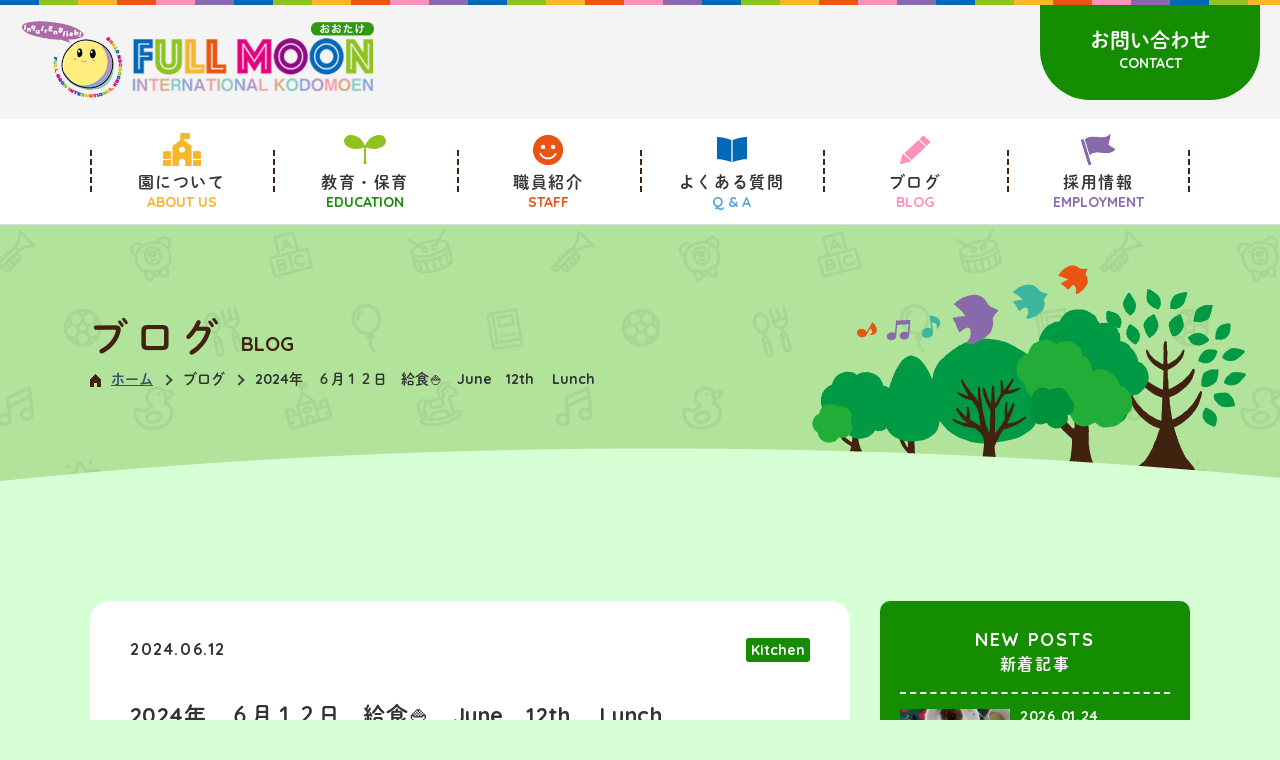

--- FILE ---
content_type: text/html; charset=UTF-8
request_url: https://fullmoonotake.tsukinohikari.international/kitchen/2290/
body_size: 47467
content:
<!DOCTYPE html>
<html lang="ja">

<head>
    <!-- Google tag (gtag.js) -->
    <script async src="https://www.googletagmanager.com/gtag/js?id=G-4ZN9R4WBL4"></script>
    <script>
        window.dataLayer = window.dataLayer || [];

        function gtag() {
            dataLayer.push(arguments);
        }
        gtag('js', new Date());

        gtag('config', 'G-4ZN9R4WBL4');
    </script>
    <meta charset="UTF-8">
    <meta name="format-detection" content="telephone=no,address=no,email=no">
    
    <!-- modernizr.js -->
    <script src="https://fullmoonotake.tsukinohikari.international/wp/wp-content/themes/tuootake-theme/cmn/js/modernizr.custom.js?v=202004100318"></script>
            <meta name="viewport" content="width=1100, user-scalable=no">
        <!-- stylesheet -->
    <link href="//fonts.googleapis.com/css2?family=Quicksand:wght@700&display=swap" rel="stylesheet">
    <link rel="stylesheet" href="https://fullmoonotake.tsukinohikari.international/wp/wp-content/themes/tuootake-theme/cmn/css/style.css?v=202411260315" />
    <link rel="canonical" href="https://fullmoonotake.tsukinohikari.international/kitchen/2290/" />
    <!-- OGP -->
    
		<!-- All in One SEO 4.5.1.1 - aioseo.com -->
		<title>2024年 ６月１２日 給食🍚 June 12th Lunch - フルムーンインターナショナルこども園おおたけ</title>
		<meta name="description" content="ごはん🍚 Rice 八宝菜🥬 Happousai 胡瓜の酢の物 🥒 pickled cucumber &amp;nbs" />
		<meta name="robots" content="max-image-preview:large" />
		<link rel="canonical" href="https://fullmoonotake.tsukinohikari.international/kitchen/2290/" />
		<meta name="generator" content="All in One SEO (AIOSEO) 4.5.1.1" />
		<meta property="og:locale" content="ja_JP" />
		<meta property="og:site_name" content="フルムーンインターナショナルこども園おおたけ - フルムーンインターナショナルこども園おおたけ" />
		<meta property="og:type" content="article" />
		<meta property="og:title" content="2024年 ６月１２日 給食🍚 June 12th Lunch - フルムーンインターナショナルこども園おおたけ" />
		<meta property="og:description" content="ごはん🍚 Rice 八宝菜🥬 Happousai 胡瓜の酢の物 🥒 pickled cucumber &amp;nbs" />
		<meta property="og:url" content="https://fullmoonotake.tsukinohikari.international/kitchen/2290/" />
		<meta property="article:published_time" content="2024-06-12T06:35:06+00:00" />
		<meta property="article:modified_time" content="2024-06-12T06:35:06+00:00" />
		<meta name="twitter:card" content="summary" />
		<meta name="twitter:title" content="2024年 ６月１２日 給食🍚 June 12th Lunch - フルムーンインターナショナルこども園おおたけ" />
		<meta name="twitter:description" content="ごはん🍚 Rice 八宝菜🥬 Happousai 胡瓜の酢の物 🥒 pickled cucumber &amp;nbs" />
		<script type="application/ld+json" class="aioseo-schema">
			{"@context":"https:\/\/schema.org","@graph":[{"@type":"BlogPosting","@id":"https:\/\/fullmoonotake.tsukinohikari.international\/kitchen\/2290\/#blogposting","name":"2024\u5e74 \uff16\u6708\uff11\uff12\u65e5 \u7d66\u98df\ud83c\udf5a June 12th Lunch - \u30d5\u30eb\u30e0\u30fc\u30f3\u30a4\u30f3\u30bf\u30fc\u30ca\u30b7\u30e7\u30ca\u30eb\u3053\u3069\u3082\u5712\u304a\u304a\u305f\u3051","headline":"2024\u5e74\u3000\uff16\u6708\uff11\uff12\u65e5\u3000\u7d66\u98df\ud83c\udf5a\u3000June\u300012th    \u3000Lunch","author":{"@id":"https:\/\/fullmoonotake.tsukinohikari.international\/author\/user-00\/#author"},"publisher":{"@id":"https:\/\/fullmoonotake.tsukinohikari.international\/#organization"},"image":{"@type":"ImageObject","url":"https:\/\/fullmoonotake.tsukinohikari.international\/wp\/wp-content\/uploads\/2024\/06\/cce535d8c4dfa0c128c06bb8828d154f.jpg","@id":"https:\/\/fullmoonotake.tsukinohikari.international\/kitchen\/2290\/#articleImage"},"datePublished":"2024-06-12T06:35:06+09:00","dateModified":"2024-06-12T06:35:06+09:00","inLanguage":"ja","mainEntityOfPage":{"@id":"https:\/\/fullmoonotake.tsukinohikari.international\/kitchen\/2290\/#webpage"},"isPartOf":{"@id":"https:\/\/fullmoonotake.tsukinohikari.international\/kitchen\/2290\/#webpage"},"articleSection":"Kitchen"},{"@type":"BreadcrumbList","@id":"https:\/\/fullmoonotake.tsukinohikari.international\/kitchen\/2290\/#breadcrumblist","itemListElement":[{"@type":"ListItem","@id":"https:\/\/fullmoonotake.tsukinohikari.international\/#listItem","position":1,"name":"\u5bb6","item":"https:\/\/fullmoonotake.tsukinohikari.international\/","nextItem":"https:\/\/fullmoonotake.tsukinohikari.international\/category\/kitchen\/#listItem"},{"@type":"ListItem","@id":"https:\/\/fullmoonotake.tsukinohikari.international\/category\/kitchen\/#listItem","position":2,"name":"Kitchen","previousItem":"https:\/\/fullmoonotake.tsukinohikari.international\/#listItem"}]},{"@type":"Organization","@id":"https:\/\/fullmoonotake.tsukinohikari.international\/#organization","name":"\u3053\u3069\u3082\u5712","url":"https:\/\/fullmoonotake.tsukinohikari.international\/"},{"@type":"Person","@id":"https:\/\/fullmoonotake.tsukinohikari.international\/author\/user-00\/#author","url":"https:\/\/fullmoonotake.tsukinohikari.international\/author\/user-00\/","name":"\u7ba1\u7406\u4eba","image":{"@type":"ImageObject","@id":"https:\/\/fullmoonotake.tsukinohikari.international\/kitchen\/2290\/#authorImage","url":"https:\/\/secure.gravatar.com\/avatar\/5d1e02b80a2be81ab7dddba7b14fa83e?s=96&d=mm&r=g","width":96,"height":96,"caption":"\u7ba1\u7406\u4eba"}},{"@type":"WebPage","@id":"https:\/\/fullmoonotake.tsukinohikari.international\/kitchen\/2290\/#webpage","url":"https:\/\/fullmoonotake.tsukinohikari.international\/kitchen\/2290\/","name":"2024\u5e74 \uff16\u6708\uff11\uff12\u65e5 \u7d66\u98df\ud83c\udf5a June 12th Lunch - \u30d5\u30eb\u30e0\u30fc\u30f3\u30a4\u30f3\u30bf\u30fc\u30ca\u30b7\u30e7\u30ca\u30eb\u3053\u3069\u3082\u5712\u304a\u304a\u305f\u3051","description":"\u3054\u306f\u3093\ud83c\udf5a Rice \u516b\u5b9d\u83dc\ud83e\udd6c Happousai \u80e1\u74dc\u306e\u9162\u306e\u7269 \ud83e\udd52 pickled cucumber &nbs","inLanguage":"ja","isPartOf":{"@id":"https:\/\/fullmoonotake.tsukinohikari.international\/#website"},"breadcrumb":{"@id":"https:\/\/fullmoonotake.tsukinohikari.international\/kitchen\/2290\/#breadcrumblist"},"author":{"@id":"https:\/\/fullmoonotake.tsukinohikari.international\/author\/user-00\/#author"},"creator":{"@id":"https:\/\/fullmoonotake.tsukinohikari.international\/author\/user-00\/#author"},"datePublished":"2024-06-12T06:35:06+09:00","dateModified":"2024-06-12T06:35:06+09:00"},{"@type":"WebSite","@id":"https:\/\/fullmoonotake.tsukinohikari.international\/#website","url":"https:\/\/fullmoonotake.tsukinohikari.international\/","name":"\u30d5\u30eb\u30e0\u30fc\u30f3\u30a4\u30f3\u30bf\u30fc\u30ca\u30b7\u30e7\u30ca\u30eb\u3053\u3069\u3082\u5712\u304a\u304a\u305f\u3051","description":"\u30d5\u30eb\u30e0\u30fc\u30f3\u30a4\u30f3\u30bf\u30fc\u30ca\u30b7\u30e7\u30ca\u30eb\u3053\u3069\u3082\u5712\u304a\u304a\u305f\u3051","inLanguage":"ja","publisher":{"@id":"https:\/\/fullmoonotake.tsukinohikari.international\/#organization"}}]}
		</script>
		<!-- All in One SEO -->

<link rel="alternate" type="application/rss+xml" title="フルムーンインターナショナルこども園おおたけ &raquo; 2024年　６月１２日　給食🍚　June　12th    　Lunch のコメントのフィード" href="https://fullmoonotake.tsukinohikari.international/kitchen/2290/feed/" />
<link rel='stylesheet' id='sbi_styles-css' href='https://fullmoonotake.tsukinohikari.international/wp/wp-content/plugins/instagram-feed/css/sbi-styles.min.css?ver=6.2.6' type='text/css' media='all' />
<link rel='stylesheet' id='wp-block-library-css' href='https://fullmoonotake.tsukinohikari.international/wp/wp-includes/css/dist/block-library/style.min.css?ver=f726d671d01c9dbc462b2bdda2cdf4f2' type='text/css' media='all' />
<style id='classic-theme-styles-inline-css' type='text/css'>
/*! This file is auto-generated */
.wp-block-button__link{color:#fff;background-color:#32373c;border-radius:9999px;box-shadow:none;text-decoration:none;padding:calc(.667em + 2px) calc(1.333em + 2px);font-size:1.125em}.wp-block-file__button{background:#32373c;color:#fff;text-decoration:none}
</style>
<style id='global-styles-inline-css' type='text/css'>
body{--wp--preset--color--black: #000000;--wp--preset--color--cyan-bluish-gray: #abb8c3;--wp--preset--color--white: #ffffff;--wp--preset--color--pale-pink: #f78da7;--wp--preset--color--vivid-red: #cf2e2e;--wp--preset--color--luminous-vivid-orange: #ff6900;--wp--preset--color--luminous-vivid-amber: #fcb900;--wp--preset--color--light-green-cyan: #7bdcb5;--wp--preset--color--vivid-green-cyan: #00d084;--wp--preset--color--pale-cyan-blue: #8ed1fc;--wp--preset--color--vivid-cyan-blue: #0693e3;--wp--preset--color--vivid-purple: #9b51e0;--wp--preset--gradient--vivid-cyan-blue-to-vivid-purple: linear-gradient(135deg,rgba(6,147,227,1) 0%,rgb(155,81,224) 100%);--wp--preset--gradient--light-green-cyan-to-vivid-green-cyan: linear-gradient(135deg,rgb(122,220,180) 0%,rgb(0,208,130) 100%);--wp--preset--gradient--luminous-vivid-amber-to-luminous-vivid-orange: linear-gradient(135deg,rgba(252,185,0,1) 0%,rgba(255,105,0,1) 100%);--wp--preset--gradient--luminous-vivid-orange-to-vivid-red: linear-gradient(135deg,rgba(255,105,0,1) 0%,rgb(207,46,46) 100%);--wp--preset--gradient--very-light-gray-to-cyan-bluish-gray: linear-gradient(135deg,rgb(238,238,238) 0%,rgb(169,184,195) 100%);--wp--preset--gradient--cool-to-warm-spectrum: linear-gradient(135deg,rgb(74,234,220) 0%,rgb(151,120,209) 20%,rgb(207,42,186) 40%,rgb(238,44,130) 60%,rgb(251,105,98) 80%,rgb(254,248,76) 100%);--wp--preset--gradient--blush-light-purple: linear-gradient(135deg,rgb(255,206,236) 0%,rgb(152,150,240) 100%);--wp--preset--gradient--blush-bordeaux: linear-gradient(135deg,rgb(254,205,165) 0%,rgb(254,45,45) 50%,rgb(107,0,62) 100%);--wp--preset--gradient--luminous-dusk: linear-gradient(135deg,rgb(255,203,112) 0%,rgb(199,81,192) 50%,rgb(65,88,208) 100%);--wp--preset--gradient--pale-ocean: linear-gradient(135deg,rgb(255,245,203) 0%,rgb(182,227,212) 50%,rgb(51,167,181) 100%);--wp--preset--gradient--electric-grass: linear-gradient(135deg,rgb(202,248,128) 0%,rgb(113,206,126) 100%);--wp--preset--gradient--midnight: linear-gradient(135deg,rgb(2,3,129) 0%,rgb(40,116,252) 100%);--wp--preset--font-size--small: 13px;--wp--preset--font-size--medium: 20px;--wp--preset--font-size--large: 36px;--wp--preset--font-size--x-large: 42px;--wp--preset--spacing--20: 0.44rem;--wp--preset--spacing--30: 0.67rem;--wp--preset--spacing--40: 1rem;--wp--preset--spacing--50: 1.5rem;--wp--preset--spacing--60: 2.25rem;--wp--preset--spacing--70: 3.38rem;--wp--preset--spacing--80: 5.06rem;--wp--preset--shadow--natural: 6px 6px 9px rgba(0, 0, 0, 0.2);--wp--preset--shadow--deep: 12px 12px 50px rgba(0, 0, 0, 0.4);--wp--preset--shadow--sharp: 6px 6px 0px rgba(0, 0, 0, 0.2);--wp--preset--shadow--outlined: 6px 6px 0px -3px rgba(255, 255, 255, 1), 6px 6px rgba(0, 0, 0, 1);--wp--preset--shadow--crisp: 6px 6px 0px rgba(0, 0, 0, 1);}:where(.is-layout-flex){gap: 0.5em;}:where(.is-layout-grid){gap: 0.5em;}body .is-layout-flow > .alignleft{float: left;margin-inline-start: 0;margin-inline-end: 2em;}body .is-layout-flow > .alignright{float: right;margin-inline-start: 2em;margin-inline-end: 0;}body .is-layout-flow > .aligncenter{margin-left: auto !important;margin-right: auto !important;}body .is-layout-constrained > .alignleft{float: left;margin-inline-start: 0;margin-inline-end: 2em;}body .is-layout-constrained > .alignright{float: right;margin-inline-start: 2em;margin-inline-end: 0;}body .is-layout-constrained > .aligncenter{margin-left: auto !important;margin-right: auto !important;}body .is-layout-constrained > :where(:not(.alignleft):not(.alignright):not(.alignfull)){max-width: var(--wp--style--global--content-size);margin-left: auto !important;margin-right: auto !important;}body .is-layout-constrained > .alignwide{max-width: var(--wp--style--global--wide-size);}body .is-layout-flex{display: flex;}body .is-layout-flex{flex-wrap: wrap;align-items: center;}body .is-layout-flex > *{margin: 0;}body .is-layout-grid{display: grid;}body .is-layout-grid > *{margin: 0;}:where(.wp-block-columns.is-layout-flex){gap: 2em;}:where(.wp-block-columns.is-layout-grid){gap: 2em;}:where(.wp-block-post-template.is-layout-flex){gap: 1.25em;}:where(.wp-block-post-template.is-layout-grid){gap: 1.25em;}.has-black-color{color: var(--wp--preset--color--black) !important;}.has-cyan-bluish-gray-color{color: var(--wp--preset--color--cyan-bluish-gray) !important;}.has-white-color{color: var(--wp--preset--color--white) !important;}.has-pale-pink-color{color: var(--wp--preset--color--pale-pink) !important;}.has-vivid-red-color{color: var(--wp--preset--color--vivid-red) !important;}.has-luminous-vivid-orange-color{color: var(--wp--preset--color--luminous-vivid-orange) !important;}.has-luminous-vivid-amber-color{color: var(--wp--preset--color--luminous-vivid-amber) !important;}.has-light-green-cyan-color{color: var(--wp--preset--color--light-green-cyan) !important;}.has-vivid-green-cyan-color{color: var(--wp--preset--color--vivid-green-cyan) !important;}.has-pale-cyan-blue-color{color: var(--wp--preset--color--pale-cyan-blue) !important;}.has-vivid-cyan-blue-color{color: var(--wp--preset--color--vivid-cyan-blue) !important;}.has-vivid-purple-color{color: var(--wp--preset--color--vivid-purple) !important;}.has-black-background-color{background-color: var(--wp--preset--color--black) !important;}.has-cyan-bluish-gray-background-color{background-color: var(--wp--preset--color--cyan-bluish-gray) !important;}.has-white-background-color{background-color: var(--wp--preset--color--white) !important;}.has-pale-pink-background-color{background-color: var(--wp--preset--color--pale-pink) !important;}.has-vivid-red-background-color{background-color: var(--wp--preset--color--vivid-red) !important;}.has-luminous-vivid-orange-background-color{background-color: var(--wp--preset--color--luminous-vivid-orange) !important;}.has-luminous-vivid-amber-background-color{background-color: var(--wp--preset--color--luminous-vivid-amber) !important;}.has-light-green-cyan-background-color{background-color: var(--wp--preset--color--light-green-cyan) !important;}.has-vivid-green-cyan-background-color{background-color: var(--wp--preset--color--vivid-green-cyan) !important;}.has-pale-cyan-blue-background-color{background-color: var(--wp--preset--color--pale-cyan-blue) !important;}.has-vivid-cyan-blue-background-color{background-color: var(--wp--preset--color--vivid-cyan-blue) !important;}.has-vivid-purple-background-color{background-color: var(--wp--preset--color--vivid-purple) !important;}.has-black-border-color{border-color: var(--wp--preset--color--black) !important;}.has-cyan-bluish-gray-border-color{border-color: var(--wp--preset--color--cyan-bluish-gray) !important;}.has-white-border-color{border-color: var(--wp--preset--color--white) !important;}.has-pale-pink-border-color{border-color: var(--wp--preset--color--pale-pink) !important;}.has-vivid-red-border-color{border-color: var(--wp--preset--color--vivid-red) !important;}.has-luminous-vivid-orange-border-color{border-color: var(--wp--preset--color--luminous-vivid-orange) !important;}.has-luminous-vivid-amber-border-color{border-color: var(--wp--preset--color--luminous-vivid-amber) !important;}.has-light-green-cyan-border-color{border-color: var(--wp--preset--color--light-green-cyan) !important;}.has-vivid-green-cyan-border-color{border-color: var(--wp--preset--color--vivid-green-cyan) !important;}.has-pale-cyan-blue-border-color{border-color: var(--wp--preset--color--pale-cyan-blue) !important;}.has-vivid-cyan-blue-border-color{border-color: var(--wp--preset--color--vivid-cyan-blue) !important;}.has-vivid-purple-border-color{border-color: var(--wp--preset--color--vivid-purple) !important;}.has-vivid-cyan-blue-to-vivid-purple-gradient-background{background: var(--wp--preset--gradient--vivid-cyan-blue-to-vivid-purple) !important;}.has-light-green-cyan-to-vivid-green-cyan-gradient-background{background: var(--wp--preset--gradient--light-green-cyan-to-vivid-green-cyan) !important;}.has-luminous-vivid-amber-to-luminous-vivid-orange-gradient-background{background: var(--wp--preset--gradient--luminous-vivid-amber-to-luminous-vivid-orange) !important;}.has-luminous-vivid-orange-to-vivid-red-gradient-background{background: var(--wp--preset--gradient--luminous-vivid-orange-to-vivid-red) !important;}.has-very-light-gray-to-cyan-bluish-gray-gradient-background{background: var(--wp--preset--gradient--very-light-gray-to-cyan-bluish-gray) !important;}.has-cool-to-warm-spectrum-gradient-background{background: var(--wp--preset--gradient--cool-to-warm-spectrum) !important;}.has-blush-light-purple-gradient-background{background: var(--wp--preset--gradient--blush-light-purple) !important;}.has-blush-bordeaux-gradient-background{background: var(--wp--preset--gradient--blush-bordeaux) !important;}.has-luminous-dusk-gradient-background{background: var(--wp--preset--gradient--luminous-dusk) !important;}.has-pale-ocean-gradient-background{background: var(--wp--preset--gradient--pale-ocean) !important;}.has-electric-grass-gradient-background{background: var(--wp--preset--gradient--electric-grass) !important;}.has-midnight-gradient-background{background: var(--wp--preset--gradient--midnight) !important;}.has-small-font-size{font-size: var(--wp--preset--font-size--small) !important;}.has-medium-font-size{font-size: var(--wp--preset--font-size--medium) !important;}.has-large-font-size{font-size: var(--wp--preset--font-size--large) !important;}.has-x-large-font-size{font-size: var(--wp--preset--font-size--x-large) !important;}
.wp-block-navigation a:where(:not(.wp-element-button)){color: inherit;}
:where(.wp-block-post-template.is-layout-flex){gap: 1.25em;}:where(.wp-block-post-template.is-layout-grid){gap: 1.25em;}
:where(.wp-block-columns.is-layout-flex){gap: 2em;}:where(.wp-block-columns.is-layout-grid){gap: 2em;}
.wp-block-pullquote{font-size: 1.5em;line-height: 1.6;}
</style>
<link rel='shortlink' href='https://fullmoonotake.tsukinohikari.international/?p=2290' />
    <link rel="apple-touch-icon" sizes="180x180" href="https://fullmoonotake.tsukinohikari.international/wp/wp-content/themes/tuootake-theme/cmn/img/favicons/apple-touch-icon.png">
    <link rel="icon" type="image/png" sizes="32x32" href="https://fullmoonotake.tsukinohikari.international/wp/wp-content/themes/tuootake-theme/cmn/img/favicons/favicon-32x32.png">
    <link rel="icon" type="image/png" sizes="16x16" href="https://fullmoonotake.tsukinohikari.international/wp/wp-content/themes/tuootake-theme/cmn/img/favicons/favicon-16x16.png">
    <link rel="manifest" href="https://fullmoonotake.tsukinohikari.international/wp/wp-content/themes/tuootake-theme/cmn/img/favicons/site.webmanifest">
    <link rel="mask-icon" href="https://fullmoonotake.tsukinohikari.international/wp/wp-content/themes/tuootake-theme/cmn/img/favicons/safari-pinned-tab.svg" color="#5bbad5">
    <meta name="msapplication-TileColor" content="#da532c">
    <meta name="theme-color" content="#ffffff">
    <script>
        (function(d) {
            var config = {
                    kitId: 'nyb0alc',
                    scriptTimeout: 3000,
                    async: true
                },
                h = d.documentElement,
                t = setTimeout(function() {
                    h.className = h.className.replace(/\bwf-loading\b/g, "") + " wf-inactive";
                }, config.scriptTimeout),
                tk = d.createElement("script"),
                f = false,
                s = d.getElementsByTagName("script")[0],
                a;
            h.className += " wf-loading";
            tk.src = 'https://use.typekit.net/' + config.kitId + '.js';
            tk.async = true;
            tk.onload = tk.onreadystatechange = function() {
                a = this.readyState;
                if (f || a && a != "complete" && a != "loaded") return;
                f = true;
                clearTimeout(t);
                try {
                    Typekit.load(config)
                } catch (e) {}
            };
            s.parentNode.insertBefore(tk, s)
        })(document);
    </script>
</head>

<body class="post-template-default single single-post postid-2290 single-format-standard">
    <div class="largeContainer">

        <header class="header">
            <div class="header_inner">
                <div class="header_logo"><a href="https://fullmoonotake.tsukinohikari.international/"><img src="https://fullmoonotake.tsukinohikari.international/wp/wp-content/themes/tuootake-theme/cmn/img/common/pic_logo.png?v=202207010129" alt=""></a></div>
                <div class="header_contact">
                    <a href="https://fullmoonotake.tsukinohikari.international/contact/">
                        <div class="header_contact-01">お問い合わせ</div>
                        <div class="header_contact-02">CONTACT</div>
                    </a>
                </div>
                <!-- <div class="header_contact02">
            <a href="https://fullmoonotake.tsukinohikari.international/donate/">
                <div class="header_contact-01">寄付のお願い</div>
                <div class="header_contact-02">DONATION</div>
            </a>
        </div> -->
            </div>
        </header>
        <!-- /.header -->


        <div class="menuBtn">
            <span class="menuBtn_01"></span>
            <span class="menuBtn_02"></span>
            <span class="menuBtn_03"></span>
            <div class="menuBtn_text">MENU</div>
        </div>

        <div class="gnav">
            <div class="gnav_inner">
                <div class="gnavMain">
                    <div class="gnavMain_item gnavMain_item-01 js-more-menu">
                        <a href="https://fullmoonotake.tsukinohikari.international/about/" class="gnavMain_parent">
                            <div class="gnavMain_icon"><img src="https://fullmoonotake.tsukinohikari.international/wp/wp-content/themes/tuootake-theme/cmn/img/common/icon_gnav_01.png?v=202010150702" alt=""></div>
                            <div class="gnavMain_name">園について</div>
                            <div class="gnavMain_eng">ABOUT US</div>
                        </a>

                        <div class="gnavChild">
                            <ul class="gnavChild_list">
                                <li>
                                    <a href="https://fullmoonotake.tsukinohikari.international/about/">
                                        <div class="gnavChild_jp">園について</div>
                                        <div class="gnavChild_eng">ABOUT OUR PRESCHOOL</div>
                                    </a>
                                </li>
                                <li>
                                    <a href="https://fullmoonotake.tsukinohikari.international/about/headofpreschool/">
                                        <div class="gnavChild_jp">COO(最高執行責任者)紹介</div>
                                        <div class="gnavChild_eng">Chief Operations Officer</div>
                                    </a>
                                </li>
                                <!--
                        <li>
                            <a href="https://fullmoonotake.tsukinohikari.international/informationsession/">
                                <div class="gnavChild_jp">入園説明会</div>
                                <div class="gnavChild_eng">About Admission Briefing</div>
                            </a>
                        </li> -->
                                <li>
                                    <a href="https://fullmoonotake.tsukinohikari.international/requirements/">
                                        <div class="gnavChild_jp">募集要項</div>
                                        <div class="gnavChild_eng">Application Requirements</div>
                                    </a>
                                </li>
                                <!-- <li>
                            <a href="https://fullmoonotake.tsukinohikari.international/about/facility/">
                                <div class="gnavChild_jp">施設案内</div>
                                <div class="gnavChild_eng">Facility</div>
                            </a>
                        </li> -->
                                <li>
                                    <a href="https://fullmoonotake.tsukinohikari.international/about/company/">
                                        <div class="gnavChild_jp">社会福祉法人宙について</div>
                                        <div class="gnavChild_eng">About Social Welfare Corporation SORA</div>
                                    </a>
                                </li>
                            </ul>
                        </div>
                        <!-- /.gnavChild -->

                    </div>
                    <div class="gnavMain_item gnavMain_item-02 js-more-menu">
                        <a href="https://fullmoonotake.tsukinohikari.international/education/schedule/" class="gnavMain_parent">
                            <div class="gnavMain_icon"><img src="https://fullmoonotake.tsukinohikari.international/wp/wp-content/themes/tuootake-theme/cmn/img/common/icon_gnav_02.png?v=202010150703" alt=""></div>
                            <div class="gnavMain_name">教育・保育</div>
                            <div class="gnavMain_eng">EDUCATION</div>
                        </a>

                        <div class="gnavChild">
                            <ul class="gnavChild_list">
                                <li>
                                    <a href="https://fullmoonotake.tsukinohikari.international/category/kitchen/">
                                        <div class="gnavChild_jp">本日の給食紹介</div>
                                        <div class="gnavChild_eng">Lunch</div>
                                    </a>
                                </li>
                                <li>
                                    <a href="https://fullmoonotake.tsukinohikari.international/education/schedule/">
                                        <div class="gnavChild_jp">園の一日</div>
                                        <div class="gnavChild_eng">Daily Schedule</div>
                                    </a>
                                </li>
                                <li>
                                    <a href="https://fullmoonotake.tsukinohikari.international/education/eventschedule/">
                                        <div class="gnavChild_jp">年間行事予定</div>
                                        <div class="gnavChild_eng">Events</div>
                                    </a>
                                </li>
                            </ul>
                        </div>
                        <!-- /.gnavChild -->

                    </div>
                    <div class="gnavMain_item gnavMain_item-03">
                        <a href="https://fullmoonotake.tsukinohikari.international/staff/" class="gnavMain_parent">
                            <div class="gnavMain_icon"><img src="https://fullmoonotake.tsukinohikari.international/wp/wp-content/themes/tuootake-theme/cmn/img/common/icon_gnav_03.png?v=202010150703" alt=""></div>
                            <div class="gnavMain_name">職員紹介</div>
                            <div class="gnavMain_eng">STAFF</div>
                        </a>
                    </div>
                    <div class="gnavMain_item gnavMain_item-04">
                        <a href="https://fullmoonotake.tsukinohikari.international/faq/" class="gnavMain_parent">
                            <div class="gnavMain_icon"><img src="https://fullmoonotake.tsukinohikari.international/wp/wp-content/themes/tuootake-theme/cmn/img/common/icon_gnav_04.png?v=202010150703" alt=""></div>
                            <div class="gnavMain_name">よくある質問</div>
                            <div class="gnavMain_eng">Q & A</div>
                        </a>
                    </div>
                    <div class="gnavMain_item gnavMain_item-05">
                        <a href="https://fullmoonotake.tsukinohikari.international/blog/" class="gnavMain_parent">
                            <div class="gnavMain_icon"><img src="https://fullmoonotake.tsukinohikari.international/wp/wp-content/themes/tuootake-theme/cmn/img/common/icon_gnav_05.png?v=202010150704" alt=""></div>
                            <div class="gnavMain_name">ブログ</div>
                            <div class="gnavMain_eng">BLOG</div>
                        </a>
                    </div>
                    <div class="gnavMain_item gnavMain_item-06">
                        <a href="https://fullmoonotake.tsukinohikari.international/employment/" class="gnavMain_parent">
                            <div class="gnavMain_icon"><img src="https://fullmoonotake.tsukinohikari.international/wp/wp-content/themes/tuootake-theme/cmn/img/common/icon_gnav_06.png?v=202010150704" alt=""></div>
                            <div class="gnavMain_name">採用情報</div>
                            <div class="gnavMain_eng">EMPLOYMENT</div>
                        </a>
                    </div>
                </div>
                <!-- /.gnavMain -->

                <div class="spContact"><a href="https://fullmoonotake.tsukinohikari.international/contact/">お問合せ / Contact</a></div>
                <!-- <div class="spContact spContact-01"><a href="https://fullmoonotake.tsukinohikari.international/donate/">寄付のお願い / Donate</a></div> -->

            </div>
        </div>

<div class="subPageTitle">
    <div class="subPageTitle_inner">
        <div class="subPageTitleMain">
            <h1 class="subPageTitle_title">
                <span class="subPageTitle_title-01">ブログ</span>
                <span class="subPageTitle_title-02">BLOG</span>
            </h1>

            <div class="pnkz">
                <ul>
                    <li><a href="https://fullmoonotake.tsukinohikari.international/"><img src="https://fullmoonotake.tsukinohikari.international/wp/wp-content/themes/tuootake-theme/cmn/img/common/icon_pnkz.png?v=202010200037" alt="">ホーム</a></li>
                    <li><a href="https://fullmoonotake.tsukinohikari.international/blog/"></a>ブログ</li>
                    <li>2024年　６月１２日　給食🍚　June　12th    　Lunch</li>
                </ul>
            </div>
            <!-- /.pnkz -->
        </div>
        <!-- /.subPageTitleMain -->
    </div>
</div>
<!-- /.subPageTitle -->



<div class="blogContainer" id="subHlBtn">
    <div class="blogContainer_inner">
        <div class="blogContainer_main">

            
            <div class="blogDetailmain">

                                <div class="blogDetailmain_head">
                    <div class="blogDetailmain_head-01">2024.06.12</div>
                    <div class="blogDetailmain_head-02">
                                                <a href="https://fullmoonotake.tsukinohikari.international/category/kitchen/">Kitchen</a>
                                            </div>
                </div>

                <div class="blogDetailmain_title">2024年　６月１２日　給食🍚　June　12th    　Lunch</div>

                <div class="templateParts"><p>ごはん🍚　Rice</p>
<p>八宝菜🥬　Happousai</p>
<p>胡瓜の酢の物　🥒　pickled cucumber</p>
<p><img fetchpriority="high" decoding="async" class="alignnone size-full wp-image-2291" src="https://fullmoonotake.tsukinohikari.international/wp/wp-content/uploads/2024/06/cce535d8c4dfa0c128c06bb8828d154f-scaled.jpg" alt="" width="2560" height="1920" /></p>
<p>&nbsp;</p>
</div>
                <!-- /.templateParts -->
                                
                <div class="relationPost">
                    <div class="relationPost_title">関連リンク</div>
                    <ul class="relationPost_list">
                                        <li><a href="https://fullmoonotake.tsukinohikari.international/kitchen/4057/">2026年1月23日給食🍚 January 23th  Lunch</a></li>
                                        <li><a href="https://fullmoonotake.tsukinohikari.international/kitchen/4049/">2026年1月20日給食🍚 January  20th Lunch</a></li>
                                        <li><a href="https://fullmoonotake.tsukinohikari.international/kitchen/4047/">2026年1月19日給食🍚 January  19th Lunch</a></li>
                                                            </ul>
                </div>
                <!-- /.relationPost -->

                <div class="snsBtnBox">
                    <div class="snsBtnBox_item snsBtnBox_item-01">
                        <a href="//www.facebook.com/share.php?u=https://fullmoonotake.tsukinohikari.international/kitchen/2290/" target="_blank">Facebook</a>
                    </div>
                    <div class="snsBtnBox_item snsBtnBox_item-02">
                        <a href="//twitter.com/share?text=フルムーンインターナショナルこども園おおたけ&url=https://fullmoonotake.tsukinohikari.international/kitchen/2290/&hashtags=フルムーンこども園" target="_blank">Twitter</a>
                    </div>
                </div>
                <!-- /.snsBtnBox -->

                <div class="prevNextBox">
                    <div class="prevNextBox_item prevNextBox_item-01"><a class="articleNavi_prev" href="https://fullmoonotake.tsukinohikari.international/kitchen/2286/" rel="prev"><< 前の記事</a></div>
                    <div class="prevNextBox_item prevNextBox_item-02"><a class="articleNavi_next" href="https://fullmoonotake.tsukinohikari.international/kitchen/2294/" rel="next">次の記事 >></a></div>
                </div>
                <!-- /.prevNextBox -->

                <div class="backBtn"><a href="/blog/" class="historyback">一覧に戻る</a></div>
                <!-- /.backBtn -->


            </div>
            <!-- /.blogDetailmain -->


        </div>

        <div class="blogContainer_side">
            
<aside class="blogSide">

    <div class="blogNewPost">
        <div class="blogNewPost_title">
            <div class="blogNewPost_title-01">NEW POSTS</div>
            <div class="blogNewPost_title-02">新着記事</div>
        </div>

        <div class="blogNewPostMain">

        
            <a href="https://fullmoonotake.tsukinohikari.international/kitchen/4057/" class="blogNewPostMain_item">
                                <div class="blogNewPostMain_pic" style="background-image: url(https://fullmoonotake.tsukinohikari.international/wp/wp-content/uploads/2026/01/IMG_4491-scaled-e1769238125532-1000x750.jpg); ?>)">
                    <img src="https://fullmoonotake.tsukinohikari.international/wp/wp-content/uploads/2026/01/IMG_4491-scaled-e1769238125532-1000x750.jpg" alt="">
                </div>
                                <div class="blogNewPostMain_data">
                    <div class="blogNewPostMain_day">2026.01.24</div>
                    <div class="blogNewPostMain_text">2026年1月23日給食🍚January23thLunch</div>
                </div>
            </a>
        
            <a href="https://fullmoonotake.tsukinohikari.international/kitchen/4049/" class="blogNewPostMain_item">
                                <div class="blogNewPostMain_pic" style="background-image: url(https://fullmoonotake.tsukinohikari.international/wp/wp-content/uploads/2026/01/IMG_7232-scaled-e1768895716968-1000x750.jpg); ?>)">
                    <img src="https://fullmoonotake.tsukinohikari.international/wp/wp-content/uploads/2026/01/IMG_7232-scaled-e1768895716968-1000x750.jpg" alt="">
                </div>
                                <div class="blogNewPostMain_data">
                    <div class="blogNewPostMain_day">2026.01.20</div>
                    <div class="blogNewPostMain_text">2026年1月20日給食🍚January20thLunch</div>
                </div>
            </a>
        
            <a href="https://fullmoonotake.tsukinohikari.international/kitchen/4047/" class="blogNewPostMain_item">
                                <div class="blogNewPostMain_pic" style="background-image: url(https://fullmoonotake.tsukinohikari.international/wp/wp-content/uploads/2026/01/IMG_7232-scaled-e1768895716968.jpg); ?>)">
                    <img src="https://fullmoonotake.tsukinohikari.international/wp/wp-content/uploads/2026/01/IMG_7232-scaled-e1768895716968.jpg" alt="">
                </div>
                                <div class="blogNewPostMain_data">
                    <div class="blogNewPostMain_day">2026.01.19</div>
                    <div class="blogNewPostMain_text">2026年1月19日給食🍚January19thLunch</div>
                </div>
            </a>
        
            <a href="https://fullmoonotake.tsukinohikari.international/kitchen/4044/" class="blogNewPostMain_item">
                                <div class="blogNewPostMain_pic" style="background-image: url(https://fullmoonotake.tsukinohikari.international/wp/wp-content/uploads/2026/01/IMG_7192-scaled-e1768544184297-1000x750.jpg); ?>)">
                    <img src="https://fullmoonotake.tsukinohikari.international/wp/wp-content/uploads/2026/01/IMG_7192-scaled-e1768544184297-1000x750.jpg" alt="">
                </div>
                                <div class="blogNewPostMain_data">
                    <div class="blogNewPostMain_day">2026.01.16</div>
                    <div class="blogNewPostMain_text">2026年1月16日給食🍚January16thLunch</div>
                </div>
            </a>
        
            <a href="https://fullmoonotake.tsukinohikari.international/kitchen/4041/" class="blogNewPostMain_item">
                                <div class="blogNewPostMain_pic" style="background-image: url(https://fullmoonotake.tsukinohikari.international/wp/wp-content/uploads/2026/01/IMG_7132-scaled-e1768461332345-1000x750.jpg); ?>)">
                    <img src="https://fullmoonotake.tsukinohikari.international/wp/wp-content/uploads/2026/01/IMG_7132-scaled-e1768461332345-1000x750.jpg" alt="">
                </div>
                                <div class="blogNewPostMain_data">
                    <div class="blogNewPostMain_day">2026.01.15</div>
                    <div class="blogNewPostMain_text">2026年1月15日給食🍚January15thLunch</div>
                </div>
            </a>
        
            <a href="https://fullmoonotake.tsukinohikari.international/kitchen/4038/" class="blogNewPostMain_item">
                                <div class="blogNewPostMain_pic" style="background-image: url(https://fullmoonotake.tsukinohikari.international/wp/wp-content/uploads/2026/01/IMG_7050-scaled-e1768375323568-1000x750.jpg); ?>)">
                    <img src="https://fullmoonotake.tsukinohikari.international/wp/wp-content/uploads/2026/01/IMG_7050-scaled-e1768375323568-1000x750.jpg" alt="">
                </div>
                                <div class="blogNewPostMain_data">
                    <div class="blogNewPostMain_day">2026.01.14</div>
                    <div class="blogNewPostMain_text">2026年1月14日給食🍚January14thLunch</div>
                </div>
            </a>
        
            <a href="https://fullmoonotake.tsukinohikari.international/kitchen/4034/" class="blogNewPostMain_item">
                                <div class="blogNewPostMain_pic" style="background-image: url(https://fullmoonotake.tsukinohikari.international/wp/wp-content/uploads/2026/01/IMG_6976-scaled-e1768282883491-1000x750.jpg); ?>)">
                    <img src="https://fullmoonotake.tsukinohikari.international/wp/wp-content/uploads/2026/01/IMG_6976-scaled-e1768282883491-1000x750.jpg" alt="">
                </div>
                                <div class="blogNewPostMain_data">
                    <div class="blogNewPostMain_day">2026.01.13</div>
                    <div class="blogNewPostMain_text">2026年1月13日給食🍚January13thLunch</div>
                </div>
            </a>
        
            <a href="https://fullmoonotake.tsukinohikari.international/kitchen/4031/" class="blogNewPostMain_item">
                                <div class="blogNewPostMain_pic" style="background-image: url(https://fullmoonotake.tsukinohikari.international/wp/wp-content/uploads/2026/01/IMG_6879-scaled-e1768016524952-1000x750.jpg); ?>)">
                    <img src="https://fullmoonotake.tsukinohikari.international/wp/wp-content/uploads/2026/01/IMG_6879-scaled-e1768016524952-1000x750.jpg" alt="">
                </div>
                                <div class="blogNewPostMain_data">
                    <div class="blogNewPostMain_day">2026.01.10</div>
                    <div class="blogNewPostMain_text">2026年1月10日給食🍚January10thLunch</div>
                </div>
            </a>
                
        </div>
        <!-- /.blogNewPostMain -->
    </div>
    <!-- /.blogNewPost -->


    <div class="blogNewCat">
        <div class="blogNewCat_title">
            <div class="blogNewCat_title-01">CATEGORY</div>
            <div class="blogNewCat_title-02">カテゴリー</div>
        </div>
        <div class="blogNewCatMain">
            <ul>
                	<li class="cat-item cat-item-2"><a href="https://fullmoonotake.tsukinohikari.international/category/kitchen/">Kitchen</a>
</li>
	<li class="cat-item cat-item-1"><a href="https://fullmoonotake.tsukinohikari.international/category/cat01/">お知らせ</a>
</li>
	<li class="cat-item cat-item-3"><a href="https://fullmoonotake.tsukinohikari.international/category/category-3/">園長ブログ</a>
</li>
            </ul>
        </div>
        <!-- /.blogNewCatMain -->
    </div>
    <!-- /.blogNewCat -->



</aside>
<!-- /.blogSide -->

        </div>

    </div>
</div>
<!-- /.blogContainer -->





<div class="pageTop" id="js-pageTop"><a href="#"><img src="https://fullmoonotake.tsukinohikari.international/wp/wp-content/themes/tuootake-theme/cmn/img/common/pic_pagetop.png?v=202206221006" alt=""></a></div>


<footer class="footer">
    <div class="footerPic">
        <div class="footerPic_inner">
            <div class="footerPic_item"><a href="https://sora.tsukinohikari.international/" target="_blank" rel="noopener"><img src="https://fullmoonotake.tsukinohikari.international/wp/wp-content/themes/tuootake-theme/cmn/img/common/pic_footer_01.png?v=202102160530" alt=""></a></div>
            <div class="footerPic_item"><a href="https://tsukinohikari.international/" target="_blank" rel="noopener"><img src="https://fullmoonotake.tsukinohikari.international/wp/wp-content/themes/tuootake-theme/cmn/img/common/pic_footer_02.png?v=202010161116" alt=""></a></div>
            <div class="footerPic_item"><a href="https://fullmoon.tsukinohikari.international/" target="_blank" rel="noopener"><img src="https://fullmoonotake.tsukinohikari.international/wp/wp-content/themes/tuootake-theme/cmn/img/common/pic_footer_03.png?v=202212080451" alt="おおの"></a></div>
            <div class="footerPic_item"><a href="https://fullmoonotake.tsukinohikari.international/" target="_blank" rel="noopener"><img src="https://fullmoonotake.tsukinohikari.international/wp/wp-content/themes/tuootake-theme/cmn/img/common/pic_footer_04.png?v=202212080453" alt="おおたけ"></a></div>
            <div class="footerPic_item"><a href="https://kidsclub.tsukinohikari.international/" target="_blank" rel="noopener"><img src="https://fullmoonotake.tsukinohikari.international/wp/wp-content/themes/tuootake-theme/cmn/img/common/pic_footer_05.png?v=202311270152" alt="キッズクラブ"></a></div>
            <div class="footerPic_item"><a href="https://moonlight.tsukinohikari.international/" target="_blank" rel="noopener"><img src="https://fullmoonotake.tsukinohikari.international/wp/wp-content/themes/tuootake-theme/cmn/img/common/pic_footer_06.png?v=202311270154" alt="アフタースクール"></a></div>
        </div>
    </div>
    <!-- /.footerPic -->


    <div class="footerMain">
        <div class="footerMain_inner">

            <div class="footerMain_logo"><a href="https://fullmoonotake.tsukinohikari.international/"><img src="https://fullmoonotake.tsukinohikari.international/wp/wp-content/themes/tuootake-theme/cmn/img/common/pic_footer_logo.png?v=202206221219" alt=""></a></div>

            <div class="footerMain_text">〒739-0601 広島県大竹市東栄一丁目8番33号 / <span class="spBr"></span>TEL : <span class="js-tel">0827-30-9015</span> / FAX : 0827-30-9016</div>

            <ul class="footerMain_list">
                <li><a href="https://fullmoonotake.tsukinohikari.international/about/company/">法人情報</a></li>
                <li><a href="https://fullmoonotake.tsukinohikari.international/contact/">お問合せ</a></li>
                <!-- <li><a href="https://fullmoonotake.tsukinohikari.international/sitemap/">サイトマップ</a></li> -->
                <li><a href="https://fullmoonotake.tsukinohikari.international/privacy/">個人情報保護方針</a></li>
            </ul>


            <div class="footerMainSns">
                <div class="footerMainSns_item"><a href="https://www.facebook.com/profile.php?id=100076334011922" target="_blank"><img src="https://fullmoonotake.tsukinohikari.international/wp/wp-content/themes/tuootake-theme/cmn/img/common/pic_sns_01.png?v=202010161134" alt=""></a></div>
                <div class="footerMainSns_item"><a href="https://twitter.com/Ew6EBKd6J6qRy9K" target="_blank"><img src="https://fullmoonotake.tsukinohikari.international/wp/wp-content/themes/tuootake-theme/cmn/img/common/pic_sns_02.png?v=202311270349" alt=""></a></div>
                <div class="footerMainSns_item"><a href="https://www.instagram.com/fullmoon.otake/" target="_blank"><img src="https://fullmoonotake.tsukinohikari.international/wp/wp-content/themes/tuootake-theme/cmn/img/common/pic_sns_03.png?v=202010161134" alt=""></a></div>
                <div class="footerMainSns_item"><a href="https://www.youtube.com/channel/UCHkYeGvs662ir4nH13vxNbQ" target="_blank"><img src="https://fullmoonotake.tsukinohikari.international/wp/wp-content/themes/tuootake-theme/cmn/img/common/pic_sns_04.png?v=202010161134" alt=""></a></div>
            </div>
            <!-- /.footerMainSns -->

            <div class="footerMain_copy">Copyright &copy; フルムーンインターナショナルこども園おおたけ. <span class="spBr"></span>All Rights Reserved.</div>


        </div>

    </div>
    <!-- /.footerMain -->


</footer>
<!-- /.footer -->





<script src="https://fullmoonotake.tsukinohikari.international/wp/wp-content/themes/tuootake-theme/cmn/js/jquery/jquery-2.2.4.min.js?v=202004100318"></script>
<script src="https://fullmoonotake.tsukinohikari.international/wp/wp-content/themes/tuootake-theme/cmn/js/common.js?v=202104090019"></script>






</div>
<!-- Instagram Feed JS -->
<script type="text/javascript">
var sbiajaxurl = "https://fullmoonotake.tsukinohikari.international/wp/wp-admin/admin-ajax.php";
</script>
</body>

</html>


--- FILE ---
content_type: text/css
request_url: https://fullmoonotake.tsukinohikari.international/wp/wp-content/themes/tuootake-theme/cmn/css/style.css?v=202411260315
body_size: 213491
content:
html,body,div,span,object,iframe,h1,h2,h3,h4,h5,h6,p,blockquote,pre,abbr,address,cite,code,del,dfn,em,img,ins,kbd,q,samp,small,strong,sub,sup,var,b,i,dl,dt,dd,ol,ul,li,fieldset,form,label,legend,table,caption,tbody,tfoot,thead,tr,th,td,article,aside,canvas,details,figcaption,figure,footer,header,hgroup,menu,nav,section,summary,time,mark,audio,video{margin:0;padding:0;border:0;outline:0;font-size:100%;vertical-align:baseline;background:rgba(0, 0, 0, 0)}body{line-height:1}article,aside,details,figcaption,figure,footer,header,hgroup,menu,nav,section{display:block}ol,ul{list-style:none}blockquote,q{quotes:none}blockquote:before,blockquote:after,q:before,q:after{content:"";content:none}a{margin:0;padding:0;font-size:100%;vertical-align:baseline;background:rgba(0, 0, 0, 0)}ins{background-color:#ff9;color:#000;text-decoration:none}mark{background-color:#ff9;color:#000;font-style:italic;font-weight:bold}del{text-decoration:line-through}abbr[title],dfn[title]{border-bottom:1px dotted;cursor:help}table{border-collapse:collapse;border-spacing:0}hr{display:block;height:1px;border:0;border-top:1px solid #ccc;margin:1em 0;padding:0}input,select{vertical-align:middle}img{vertical-align:top;font-size:0;line-height:0;max-width:100%;height:auto}img[src$=".svg"]{width:100%}body{color:#333;position:relative;background:#fff;background:#d6ffd6;font-family:"Quicksand",dnp-shuei-mgothic-std,sans-serif;position:relative}div::-moz-selection,p::-moz-selection,h1::-moz-selection,h2::-moz-selection,h3::-moz-selection,h4::-moz-selection,h5::-moz-selection,span::-moz-selection,dt::-moz-selection,dd::-moz-selection,img::-moz-selection,strong::-moz-selection,li::-moz-selection,a::-moz-selection{background:#fffe86;color:#000}div::selection,p::selection,h1::selection,h2::selection,h3::selection,h4::selection,h5::selection,span::selection,dt::selection,dd::selection,img::selection,strong::selection,li::selection,a::selection{background:#fffe86;color:#000}div::-moz-selection,p::-moz-selection,h1::-moz-selection,h2::-moz-selection,h3::-moz-selection,h4::-moz-selection,h5::-moz-selection,dt::-moz-selection,dd::-moz-selection,img::-moz-selection,span::-moz-selection,strong::-moz-selection,li::-moz-selection,a::-moz-selection{background:#fffe86;color:#000}button,input,select,textarea{color:#333;outline:none}button{cursor:pointer}::-moz-selection{background:#b3d4fc;text-shadow:none}::selection{background:#b3d4fc;text-shadow:none}audio,canvas,img,video{vertical-align:middle}fieldset{border:0;margin:0;padding:0}textarea{resize:none}a{color:#363636;text-decoration:none}a:hover{text-decoration:underline}@media only screen and (max-width: 990px){a:hover{text-decoration:none}}p{margin:0 0 1em}label,select,input[type=submit]{cursor:pointer}*,*:before,*:after{box-sizing:border-box}a:active img.over,.desktop a:hover img.over{opacity:.8;filter:alpha(opacity=80);cursor:pointer}@media only screen and (max-width: 990px){a:active img.over,.desktop a:hover img.over{opacity:1;filter:alpha(opacity=100)}}img{max-width:100%;height:auto}img[src$=".svg"]{width:100%}address{font-style:normal}.container{max-width:1000px;margin:0 auto;position:relative;line-height:18px;letter-spacing:.1em;font-size:12px}.container:after{content:"";display:block;clear:both}.largeContainer{overflow:hidden}.subpageSection{padding-bottom:30px}.subpageSection_inner{max-width:1100px;margin:0 auto;padding-bottom:100px}.subpageSection-bg{padding-bottom:140px;position:relative}.subpageSection-bg:before{content:"";width:100%;height:130px;background-repeat:repeat-x;position:absolute;bottom:0;left:0;background:url("../img/top/bg_sec02.png");background-position:top;z-index:10}.header{background:#f5f4f4;position:relative}.header:before{content:"";width:100%;height:5px;background-image:url("../img/common/pic_head_line.png");background-repeat:repeat-x;position:absolute;top:0;left:0;z-index:10}.header_inner{padding:20px;position:relative}.header_logo{width:360px}.header_contact{position:absolute;top:0;right:20px}.header_contact a{background:#158d01;color:#fff;display:-ms-flexbox;display:flex;-ms-flex-direction:column;flex-direction:column;-ms-flex-align:center;align-items:center;-ms-flex-pack:center;justify-content:center;width:220px;height:100px;border-radius:0 0 50px 50px;transition:opacity .2s ease-in-out;cursor:pointer;opacity:1;filter:alpha(opacity=100)}@media only screen and (max-width: 990px){.header_contact a{opacity:1;filter:alpha(opacity=100)}}.header_contact a:active,.desktop .header_contact a:hover{text-decoration:none;opacity:.7;filter:alpha(opacity=70)}@media only screen and (max-width: 990px){.header_contact a:active,.desktop .header_contact a:hover{opacity:1;filter:alpha(opacity=100)}}.header_contact-01{font-size:20px;letter-spacing:.02;margin-bottom:5px}.header_contact-02{font-size:14px}.header_contact02{position:absolute;top:0;right:260px}.header_contact02 a{background:#e95416;color:#fff;display:-ms-flexbox;display:flex;-ms-flex-direction:column;flex-direction:column;-ms-flex-align:center;align-items:center;-ms-flex-pack:center;justify-content:center;width:220px;height:100px;border-radius:0 0 50px 50px;transition:opacity .2s ease-in-out;cursor:pointer;opacity:1;filter:alpha(opacity=100)}@media only screen and (max-width: 990px){.header_contact02 a{opacity:1;filter:alpha(opacity=100)}}.header_contact02 a:active,.desktop .header_contact02 a:hover{text-decoration:none;opacity:.7;filter:alpha(opacity=70)}@media only screen and (max-width: 990px){.header_contact02 a:active,.desktop .header_contact02 a:hover{opacity:1;filter:alpha(opacity=100)}}.header_contact02-01{font-size:20px;letter-spacing:.02;margin-bottom:5px}.header_contact02-02{font-size:14px}.gnav{background:#fff;border-bottom:1px solid #ddd}.gnav_inner{max-width:1100px;margin:0 auto}.gnavMain{display:-ms-flexbox;display:flex;-ms-flex-pack:justify;justify-content:space-between}.gnavMain_parent{display:-ms-flexbox;display:flex;-ms-flex-direction:column;flex-direction:column;-ms-flex-align:center;align-items:center;-ms-flex-pack:center;justify-content:center;padding:15px 0}.gnavMain_parent:active,.desktop .gnavMain_parent:hover{text-decoration:none;background:#f5f4f4}.gnavMain_parent.active{text-decoration:none;background:#f5f4f4}.gnavMain_item{width:16.6666666667%;position:relative;transition:all 0.3s;transition-timing-function:cubic-bezier(0, 1.01, 0.47, 1);text-decoration:none}.gnavMain_item:before{content:"";width:1px;height:42px;border-left:2px dashed #42220f;position:absolute;top:0;bottom:0;left:0;margin:auto}.gnavMain_item:last-child:after{content:"";width:1px;height:42px;border-left:2px dashed #42220f;position:absolute;top:0;bottom:0;right:0;margin:auto}.gnavMain_item-01 .gnavMain_icon{width:38px}.gnavMain_item-01 .gnavMain_eng{color:#f8b52c}.gnavMain_item-01 .gnavChild{background:#f8b52c}.gnavMain_item-02 .gnavMain_icon{width:42px}.gnavMain_item-02 .gnavMain_eng{color:#158d01}.gnavMain_item-02 .gnavChild{background:#158d01}.gnavMain_item-03 .gnavMain_icon{width:30px}.gnavMain_item-03 .gnavMain_eng{color:#e95416}.gnavMain_item-04 .gnavMain_icon{width:30px}.gnavMain_item-04 .gnavMain_eng{color:#5ba3da}.gnavMain_item-05 .gnavMain_icon{width:30px}.gnavMain_item-05 .gnavMain_eng{color:#ff8fb9}.gnavMain_item-06 .gnavMain_icon{width:34px}.gnavMain_item-06 .gnavMain_eng{color:#886aab}.gnavMain_icon{height:32px;display:-ms-flexbox;display:flex;-ms-flex-align:center;align-items:center;-ms-flex-pack:center;justify-content:center;margin-bottom:8px}.gnavMain_name{font-size:16px;letter-spacing:.1em;margin-bottom:5px}.gnavMain_eng{font-size:14px}.gnavChild{position:absolute;top:95px;left:0;width:130%;z-index:15;display:none}.gnavChild_list li{border-bottom:1px solid rgba(0, 0, 0, .12)}.gnavChild_list li:last-child{border-bottom:none}.gnavChild_list a{color:#fff;display:block;padding:20px 15px;transition:opacity .2s ease-in-out;cursor:pointer;opacity:1;filter:alpha(opacity=100)}@media only screen and (max-width: 990px){.gnavChild_list a{opacity:1;filter:alpha(opacity=100)}}.gnavChild_list a:active,.desktop .gnavChild_list a:hover{text-decoration:none;opacity:.7;filter:alpha(opacity=70)}@media only screen and (max-width: 990px){.gnavChild_list a:active,.desktop .gnavChild_list a:hover{opacity:1;filter:alpha(opacity=100)}}.gnavChild_jp{font-size:16px;letter-spacing:.06em;margin-bottom:5px}.gnavChild_eng{font-size:13px}.footer{background:#fff;padding-top:70px}.footerPic{max-width:1100px;margin:0 auto 50px}.footerPic_inner{display:-ms-flexbox;display:flex;-ms-flex-wrap:wrap;flex-wrap:wrap;-ms-flex-pack:justify;justify-content:space-between}.footerPic_item{width:48%;margin:0 0 15px}.footerPic_item a{transition:opacity .2s ease-in-out;cursor:pointer;opacity:1;filter:alpha(opacity=100)}@media only screen and (max-width: 990px){.footerPic_item a{opacity:1;filter:alpha(opacity=100)}}.footerPic_item a:active,.desktop .footerPic_item a:hover{text-decoration:none;opacity:.7;filter:alpha(opacity=70)}@media only screen and (max-width: 990px){.footerPic_item a:active,.desktop .footerPic_item a:hover{opacity:1;filter:alpha(opacity=100)}}.footerMain{background:#d6ffd6;position:relative;padding:240px 0 50px}.footerMain:before{content:"";width:100%;height:237px;position:absolute;top:0;left:0;background:url("../img/common/pic_footer_iIllust.png");background-size:cover;background-position:top}.footerMain_inner{max-width:1100px;margin:0 auto}.footerMain_logo{max-width:450px;margin:0 auto 30px}.footerMain_text{text-align:center;letter-spacing:.1em;font-size:16px;color:#333;margin-bottom:20px}.footerMain_list{display:-ms-flexbox;display:flex;-ms-flex-pack:center;justify-content:center;margin-bottom:20px}.footerMain_list li{margin:0 0 0 20px;position:relative;padding-left:20px}.footerMain_list li:before{content:"";width:1px;height:16px;background:#0d61a9;position:absolute;top:0;bottom:0;left:0;margin:auto}.footerMain_list li:first-child{padding-left:0;margin-left:0}.footerMain_list li:first-child:before{display:none}.footerMain_list a{text-decoration:underline;color:#0d61a9}.footerMain_list a:active,.desktop .footerMain_list a:hover{text-decoration:none}.footerMain_copy{text-align:center;font-size:16px;margin-bottom:30px}.footerMainSns{display:-ms-flexbox;display:flex;-ms-flex-pack:center;justify-content:center;margin-bottom:30px}.footerMainSns_item{margin:0 10px;width:40px}.footerMainSns_item a{display:block;transition:opacity .2s ease-in-out;cursor:pointer;opacity:1;filter:alpha(opacity=100)}@media only screen and (max-width: 990px){.footerMainSns_item a{opacity:1;filter:alpha(opacity=100)}}.footerMainSns_item a:active,.desktop .footerMainSns_item a:hover{text-decoration:none;opacity:.7;filter:alpha(opacity=70)}@media only screen and (max-width: 990px){.footerMainSns_item a:active,.desktop .footerMainSns_item a:hover{opacity:1;filter:alpha(opacity=100)}}.pageTop{position:fixed;right:40px;bottom:100px;z-index:100;width:50px}.pageTop a{display:block;transition:opacity .2s ease-in-out;cursor:pointer;opacity:1;filter:alpha(opacity=100)}@media only screen and (max-width: 990px){.pageTop a{opacity:1;filter:alpha(opacity=100)}}.pageTop a:active,.desktop .pageTop a:hover{text-decoration:none;opacity:.7;filter:alpha(opacity=70)}@media only screen and (max-width: 990px){.pageTop a:active,.desktop .pageTop a:hover{opacity:1;filter:alpha(opacity=100)}}.menuBtn{display:none}.spContact{display:none}@media only screen and (max-width: 990px){body{font-size:14px;width:100%;min-width:320px !important;-webkit-text-size-adjust:100%;padding-top:0}.bodyNoScloll{position:fixed;z-index:0;overflow:hidden}.container{font-size:14px;position:relative;width:auto}.container:after{content:"";display:block;clear:both}.subpageSection{padding:0 0 30px}.subpageSection-bg{padding-bottom:30px}.subpageSection-bg:before{display:none}.header{background:#f5f4f4;position:relative}.header:before{content:"";width:100%;height:3px;background-size:auto 3px}.header_inner{padding:0 10px;height:53px;display:-ms-flexbox;display:flex;position:relative;-ms-flex-align:center;align-items:center}.header_logo{width:160px}.header_logo a{display:inline-block}.header_contact{position:absolute;top:0;right:20px;display:none}.header_contact a{background:#158d01;color:#fff;display:-ms-flexbox;display:flex;-ms-flex-direction:column;flex-direction:column;-ms-flex-align:center;align-items:center;-ms-flex-pack:center;justify-content:center;width:220px;height:100px;border-radius:0 0 50px 50px;transition:opacity .2s ease-in-out;cursor:pointer;opacity:1;filter:alpha(opacity=100)}}@media only screen and (max-width: 990px)and (max-width: 990px){.header_contact a{opacity:1;filter:alpha(opacity=100)}}@media only screen and (max-width: 990px){.header_contact a:active,.desktop .header_contact a:hover{text-decoration:none;opacity:.7;filter:alpha(opacity=70)}}@media only screen and (max-width: 990px)and (max-width: 990px){.header_contact a:active,.desktop .header_contact a:hover{opacity:1;filter:alpha(opacity=100)}}@media only screen and (max-width: 990px){.header_contact-01{font-size:20px;letter-spacing:.02;margin-bottom:5px}}@media only screen and (max-width: 990px){.header_contact-02{font-size:14px}}@media only screen and (max-width: 990px){.header_contact02{display:none}}@media only screen and (max-width: 990px){.menuBtn{position:fixed;top:3px;right:0;width:50px;height:50px;z-index:100000;cursor:pointer;display:block;background:#158d01}.menuBtn:active,.desktop .menuBtn:hover{background:#158d01}.menuBtn:active span,.desktop .menuBtn:hover span{background:#fff}.menuBtn:active .menuBtn_text,.desktop .menuBtn:hover .menuBtn_text{color:#fff}.menuBtn_text{color:#fff;position:absolute;bottom:14px;width:100%;font-weight:bold;letter-spacing:.16em;transition:all 0.3s;transition-timing-function:cubic-bezier(0, 1.01, 0.47, 1);text-align:center;font-size:12px;padding-left:3px;bottom:6px;letter-spacing:.05em;font-size:9px;padding-left:1px}.menuOpen .menuBtn_text{color:#fff}.menuBtn,.menuBtn span{display:inline-block;transition:all 0.3s;transition-timing-function:cubic-bezier(0, 1.01, 0.47, 1)}.menuBtn span{position:absolute;left:18px;width:43px;height:3px;background-color:#fff;left:10px;width:30px;height:2px}.menuOpen .menuBtn span{background-color:#fff}.menuBtn span:nth-of-type(1){top:10px}.menuOpen .menuBtn span:nth-of-type(1){-webkit-transform:translateY(8px) rotate(-34deg);transform:translateY(8px) rotate(-34deg)}.menuBtn span:nth-of-type(2){top:18px;opacity:1}.menuOpen .menuBtn span:nth-of-type(2){opacity:0 !important}.menuBtn span:nth-of-type(3){top:26px;width:15px}.menuOpen .menuBtn span:nth-of-type(3){width:30px;-webkit-transform:translateY(-8px) rotate(34deg);transform:translateY(-8px) rotate(34deg)}}@media only screen and (max-width: 990px){.gnav{border-bottom:none;position:fixed;top:0;width:100%;z-index:1000;transition:all 0.3s;transition-timing-function:cubic-bezier(0, 1.01, 0.47, 1);padding-top:53px;background:rgba(255, 255, 255, .9);height:100%;left:100%}.gnav_inner{padding:0 20px;height:calc(100vh - 60px);overflow-y:auto;-webkit-overflow-scrolling:touch;padding-bottom:80px}.menuOpen .gnav{left:0}}@media only screen and (max-width: 990px){.spContact{display:block}.spContact-01{padding-top:5px}.spContact-01 a{background:#e95416 !important}.spContact a{background:#158d01;color:#fff;display:-ms-flexbox;display:flex;transition:opacity .2s ease-in-out;cursor:pointer;opacity:1;filter:alpha(opacity=100);-ms-flex-align:center;align-items:center;-ms-flex-pack:center;justify-content:center;height:55px;position:relative;font-size:16px}}@media only screen and (max-width: 990px)and (max-width: 990px){.spContact a{opacity:1;filter:alpha(opacity=100)}}@media only screen and (max-width: 990px){.spContact a:active,.desktop .spContact a:hover{text-decoration:none;opacity:.7;filter:alpha(opacity=70)}}@media only screen and (max-width: 990px)and (max-width: 990px){.spContact a:active,.desktop .spContact a:hover{opacity:1;filter:alpha(opacity=100)}}@media only screen and (max-width: 990px){.spContact a:after{content:"";width:12px;height:12px;position:absolute;top:0;bottom:0;right:15px;margin:auto;border:solid #fff;border-width:1px 1px 0 0;-webkit-transform:rotate(45deg);transform:rotate(45deg)}}@media only screen and (max-width: 990px){.gnavMain{display:-ms-flexbox;display:flex;-ms-flex-pack:justify;justify-content:space-between;-ms-flex-wrap:wrap;flex-wrap:wrap;border-top:1px solid #ddd}.gnavMain_parent{display:-ms-flexbox;display:flex;-ms-flex-direction:initial;flex-direction:initial;-ms-flex-align:center;align-items:center;-ms-flex-pack:justify;justify-content:space-between;padding:15px 0 15px 10px;width:100%}.gnavMain_item{width:100%;position:relative;display:-ms-flexbox;display:flex;-ms-flex-direction:column;flex-direction:column;-ms-flex-align:center;align-items:center;-ms-flex-pack:center;justify-content:center;transition:all 0.3s;transition-timing-function:cubic-bezier(0, 1.01, 0.47, 1);text-decoration:none;padding:15px 0 0;border-bottom:1px solid #ddd;border-left:none}.gnavMain_item:before{display:none}.gnavMain_item:after{display:none}.gnavMain_icon{height:32px;display:-ms-flexbox;display:flex;-ms-flex-align:center;align-items:center;-ms-flex-pack:center;justify-content:center;margin-bottom:8px}.gnavMain_name{font-size:16px;letter-spacing:.1em;margin-bottom:5px;margin-right:auto;margin-left:10px}.gnavMain_eng{font-size:14px}}@media only screen and (max-width: 990px){.gnavChild{width:100%;display:block;position:static}.gnavChild_list li{border-bottom:1px solid rgba(0, 0, 0, .12)}.gnavChild_list li:last-child{border-bottom:none}.gnavChild_list a{color:#fff;display:block;padding:20px 15px;transition:opacity .2s ease-in-out;cursor:pointer;opacity:1;filter:alpha(opacity=100);position:relative}}@media only screen and (max-width: 990px)and (max-width: 990px){.gnavChild_list a{opacity:1;filter:alpha(opacity=100)}}@media only screen and (max-width: 990px){.gnavChild_list a:active,.desktop .gnavChild_list a:hover{text-decoration:none;opacity:.7;filter:alpha(opacity=70)}}@media only screen and (max-width: 990px)and (max-width: 990px){.gnavChild_list a:active,.desktop .gnavChild_list a:hover{opacity:1;filter:alpha(opacity=100)}}@media only screen and (max-width: 990px){.gnavChild_list a:after{content:"";width:12px;height:12px;position:absolute;top:0;bottom:0;right:15px;margin:auto;border:solid #fff;border-width:1px 1px 0 0;-webkit-transform:rotate(45deg);transform:rotate(45deg)}}@media only screen and (max-width: 990px){.gnavChild_jp{font-size:16px;letter-spacing:.06em;margin-bottom:5px}}@media only screen and (max-width: 990px){.gnavChild_eng{font-size:13px}}@media only screen and (max-width: 990px){.footer{padding-top:30px}}@media only screen and (max-width: 990px){.footerPic{margin:0 auto 30px;padding:0 20px}.footerPic_inner{-ms-flex-wrap:wrap;flex-wrap:wrap}.footerPic_item{width:48%;margin-bottom:10px}}@media only screen and (max-width: 990px){.footerMain{padding:67px 20px 20px}.footerMain:before{height:56px}.footerMain_logo{margin:0 auto 20px;text-align:center}.footerMain_logo a{display:inline-block}.footerMain_logo a img{width:240px}.footerMain_text{letter-spacing:.05em;font-size:14px;margin-bottom:20px;line-height:24px}.footerMain_text a{text-decoration:underline}.footerMain_list{margin-bottom:15px;-ms-flex-wrap:wrap;flex-wrap:wrap;display:-ms-flexbox;display:flex}.footerMain_list li{text-align:center;width:auto;margin:0 10px 15px;padding-left:0px}.footerMain_list li:before{display:none}.footerMain_copy{font-size:11px;margin-bottom:0px;line-height:16px}}@media only screen and (max-width: 990px){.footerMainSns{margin-bottom:20px}.footerMainSns_item{margin:0 10px;width:40px}.footerMainSns_item a{display:block;transition:opacity .2s ease-in-out;cursor:pointer;opacity:1;filter:alpha(opacity=100)}}@media only screen and (max-width: 990px)and (max-width: 990px){.footerMainSns_item a{opacity:1;filter:alpha(opacity=100)}}@media only screen and (max-width: 990px){.footerMainSns_item a:active,.desktop .footerMainSns_item a:hover{text-decoration:none;opacity:.7;filter:alpha(opacity=70)}}@media only screen and (max-width: 990px)and (max-width: 990px){.footerMainSns_item a:active,.desktop .footerMainSns_item a:hover{opacity:1;filter:alpha(opacity=100)}}@media only screen and (max-width: 990px){.pageTop{right:10px;bottom:25px;z-index:100;width:30px}}/*!
 * animate.css -http://daneden.me/animate
 * Version - 3.7.0
 * Licensed under the MIT license - http://opensource.org/licenses/MIT
 *
 * Copyright (c) 2018 Daniel Eden
 */@-webkit-keyframes bounce{from,20%,53%,80%,to{-webkit-animation-timing-function:cubic-bezier(0.215, 0.61, 0.355, 1);animation-timing-function:cubic-bezier(0.215, 0.61, 0.355, 1);-webkit-transform:translate3d(0, 0, 0);transform:translate3d(0, 0, 0)}40%,43%{-webkit-animation-timing-function:cubic-bezier(0.755, 0.05, 0.855, 0.06);animation-timing-function:cubic-bezier(0.755, 0.05, 0.855, 0.06);-webkit-transform:translate3d(0, -30px, 0);transform:translate3d(0, -30px, 0)}70%{-webkit-animation-timing-function:cubic-bezier(0.755, 0.05, 0.855, 0.06);animation-timing-function:cubic-bezier(0.755, 0.05, 0.855, 0.06);-webkit-transform:translate3d(0, -15px, 0);transform:translate3d(0, -15px, 0)}90%{-webkit-transform:translate3d(0, -4px, 0);transform:translate3d(0, -4px, 0)}}@keyframes bounce{from,20%,53%,80%,to{-webkit-animation-timing-function:cubic-bezier(0.215, 0.61, 0.355, 1);animation-timing-function:cubic-bezier(0.215, 0.61, 0.355, 1);-webkit-transform:translate3d(0, 0, 0);transform:translate3d(0, 0, 0)}40%,43%{-webkit-animation-timing-function:cubic-bezier(0.755, 0.05, 0.855, 0.06);animation-timing-function:cubic-bezier(0.755, 0.05, 0.855, 0.06);-webkit-transform:translate3d(0, -30px, 0);transform:translate3d(0, -30px, 0)}70%{-webkit-animation-timing-function:cubic-bezier(0.755, 0.05, 0.855, 0.06);animation-timing-function:cubic-bezier(0.755, 0.05, 0.855, 0.06);-webkit-transform:translate3d(0, -15px, 0);transform:translate3d(0, -15px, 0)}90%{-webkit-transform:translate3d(0, -4px, 0);transform:translate3d(0, -4px, 0)}}.bounce{-webkit-animation-name:bounce;animation-name:bounce;-webkit-transform-origin:center bottom;transform-origin:center bottom}@-webkit-keyframes flash{from,50%,to{opacity:1}25%,75%{opacity:0}}@keyframes flash{from,50%,to{opacity:1}25%,75%{opacity:0}}.flash{-webkit-animation-name:flash;animation-name:flash}@-webkit-keyframes pulse{from{-webkit-transform:scale3d(1, 1, 1);transform:scale3d(1, 1, 1)}50%{-webkit-transform:scale3d(1.05, 1.05, 1.05);transform:scale3d(1.05, 1.05, 1.05)}to{-webkit-transform:scale3d(1, 1, 1);transform:scale3d(1, 1, 1)}}@keyframes pulse{from{-webkit-transform:scale3d(1, 1, 1);transform:scale3d(1, 1, 1)}50%{-webkit-transform:scale3d(1.05, 1.05, 1.05);transform:scale3d(1.05, 1.05, 1.05)}to{-webkit-transform:scale3d(1, 1, 1);transform:scale3d(1, 1, 1)}}.pulse{-webkit-animation-name:pulse;animation-name:pulse}@-webkit-keyframes rubberBand{from{-webkit-transform:scale3d(1, 1, 1);transform:scale3d(1, 1, 1)}30%{-webkit-transform:scale3d(1.25, 0.75, 1);transform:scale3d(1.25, 0.75, 1)}40%{-webkit-transform:scale3d(0.75, 1.25, 1);transform:scale3d(0.75, 1.25, 1)}50%{-webkit-transform:scale3d(1.15, 0.85, 1);transform:scale3d(1.15, 0.85, 1)}65%{-webkit-transform:scale3d(0.95, 1.05, 1);transform:scale3d(0.95, 1.05, 1)}75%{-webkit-transform:scale3d(1.05, 0.95, 1);transform:scale3d(1.05, 0.95, 1)}to{-webkit-transform:scale3d(1, 1, 1);transform:scale3d(1, 1, 1)}}@keyframes rubberBand{from{-webkit-transform:scale3d(1, 1, 1);transform:scale3d(1, 1, 1)}30%{-webkit-transform:scale3d(1.25, 0.75, 1);transform:scale3d(1.25, 0.75, 1)}40%{-webkit-transform:scale3d(0.75, 1.25, 1);transform:scale3d(0.75, 1.25, 1)}50%{-webkit-transform:scale3d(1.15, 0.85, 1);transform:scale3d(1.15, 0.85, 1)}65%{-webkit-transform:scale3d(0.95, 1.05, 1);transform:scale3d(0.95, 1.05, 1)}75%{-webkit-transform:scale3d(1.05, 0.95, 1);transform:scale3d(1.05, 0.95, 1)}to{-webkit-transform:scale3d(1, 1, 1);transform:scale3d(1, 1, 1)}}.rubberBand{-webkit-animation-name:rubberBand;animation-name:rubberBand}@-webkit-keyframes shake{from,to{-webkit-transform:translate3d(0, 0, 0);transform:translate3d(0, 0, 0)}10%,30%,50%,70%,90%{-webkit-transform:translate3d(-10px, 0, 0);transform:translate3d(-10px, 0, 0)}20%,40%,60%,80%{-webkit-transform:translate3d(10px, 0, 0);transform:translate3d(10px, 0, 0)}}@keyframes shake{from,to{-webkit-transform:translate3d(0, 0, 0);transform:translate3d(0, 0, 0)}10%,30%,50%,70%,90%{-webkit-transform:translate3d(-10px, 0, 0);transform:translate3d(-10px, 0, 0)}20%,40%,60%,80%{-webkit-transform:translate3d(10px, 0, 0);transform:translate3d(10px, 0, 0)}}.shake{-webkit-animation-name:shake;animation-name:shake}@-webkit-keyframes headShake{0%{-webkit-transform:translateX(0);transform:translateX(0)}6.5%{-webkit-transform:translateX(-6px) rotateY(-9deg);transform:translateX(-6px) rotateY(-9deg)}18.5%{-webkit-transform:translateX(5px) rotateY(7deg);transform:translateX(5px) rotateY(7deg)}31.5%{-webkit-transform:translateX(-3px) rotateY(-5deg);transform:translateX(-3px) rotateY(-5deg)}43.5%{-webkit-transform:translateX(2px) rotateY(3deg);transform:translateX(2px) rotateY(3deg)}50%{-webkit-transform:translateX(0);transform:translateX(0)}}@keyframes headShake{0%{-webkit-transform:translateX(0);transform:translateX(0)}6.5%{-webkit-transform:translateX(-6px) rotateY(-9deg);transform:translateX(-6px) rotateY(-9deg)}18.5%{-webkit-transform:translateX(5px) rotateY(7deg);transform:translateX(5px) rotateY(7deg)}31.5%{-webkit-transform:translateX(-3px) rotateY(-5deg);transform:translateX(-3px) rotateY(-5deg)}43.5%{-webkit-transform:translateX(2px) rotateY(3deg);transform:translateX(2px) rotateY(3deg)}50%{-webkit-transform:translateX(0);transform:translateX(0)}}.headShake{-webkit-animation-timing-function:ease-in-out;animation-timing-function:ease-in-out;-webkit-animation-name:headShake;animation-name:headShake}@-webkit-keyframes swing{20%{-webkit-transform:rotate3d(0, 0, 1, 15deg);transform:rotate3d(0, 0, 1, 15deg)}40%{-webkit-transform:rotate3d(0, 0, 1, -10deg);transform:rotate3d(0, 0, 1, -10deg)}60%{-webkit-transform:rotate3d(0, 0, 1, 5deg);transform:rotate3d(0, 0, 1, 5deg)}80%{-webkit-transform:rotate3d(0, 0, 1, -5deg);transform:rotate3d(0, 0, 1, -5deg)}to{-webkit-transform:rotate3d(0, 0, 1, 0deg);transform:rotate3d(0, 0, 1, 0deg)}}@keyframes swing{20%{-webkit-transform:rotate3d(0, 0, 1, 15deg);transform:rotate3d(0, 0, 1, 15deg)}40%{-webkit-transform:rotate3d(0, 0, 1, -10deg);transform:rotate3d(0, 0, 1, -10deg)}60%{-webkit-transform:rotate3d(0, 0, 1, 5deg);transform:rotate3d(0, 0, 1, 5deg)}80%{-webkit-transform:rotate3d(0, 0, 1, -5deg);transform:rotate3d(0, 0, 1, -5deg)}to{-webkit-transform:rotate3d(0, 0, 1, 0deg);transform:rotate3d(0, 0, 1, 0deg)}}.swing{-webkit-transform-origin:top center;transform-origin:top center;-webkit-animation-name:swing;animation-name:swing}@-webkit-keyframes tada{from{-webkit-transform:scale3d(1, 1, 1);transform:scale3d(1, 1, 1)}10%,20%{-webkit-transform:scale3d(0.9, 0.9, 0.9) rotate3d(0, 0, 1, -3deg);transform:scale3d(0.9, 0.9, 0.9) rotate3d(0, 0, 1, -3deg)}30%,50%,70%,90%{-webkit-transform:scale3d(1.1, 1.1, 1.1) rotate3d(0, 0, 1, 3deg);transform:scale3d(1.1, 1.1, 1.1) rotate3d(0, 0, 1, 3deg)}40%,60%,80%{-webkit-transform:scale3d(1.1, 1.1, 1.1) rotate3d(0, 0, 1, -3deg);transform:scale3d(1.1, 1.1, 1.1) rotate3d(0, 0, 1, -3deg)}to{-webkit-transform:scale3d(1, 1, 1);transform:scale3d(1, 1, 1)}}@keyframes tada{from{-webkit-transform:scale3d(1, 1, 1);transform:scale3d(1, 1, 1)}10%,20%{-webkit-transform:scale3d(0.9, 0.9, 0.9) rotate3d(0, 0, 1, -3deg);transform:scale3d(0.9, 0.9, 0.9) rotate3d(0, 0, 1, -3deg)}30%,50%,70%,90%{-webkit-transform:scale3d(1.1, 1.1, 1.1) rotate3d(0, 0, 1, 3deg);transform:scale3d(1.1, 1.1, 1.1) rotate3d(0, 0, 1, 3deg)}40%,60%,80%{-webkit-transform:scale3d(1.1, 1.1, 1.1) rotate3d(0, 0, 1, -3deg);transform:scale3d(1.1, 1.1, 1.1) rotate3d(0, 0, 1, -3deg)}to{-webkit-transform:scale3d(1, 1, 1);transform:scale3d(1, 1, 1)}}.tada{-webkit-animation-name:tada;animation-name:tada}@-webkit-keyframes wobble{from{-webkit-transform:translate3d(0, 0, 0);transform:translate3d(0, 0, 0)}15%{-webkit-transform:translate3d(-25%, 0, 0) rotate3d(0, 0, 1, -5deg);transform:translate3d(-25%, 0, 0) rotate3d(0, 0, 1, -5deg)}30%{-webkit-transform:translate3d(20%, 0, 0) rotate3d(0, 0, 1, 3deg);transform:translate3d(20%, 0, 0) rotate3d(0, 0, 1, 3deg)}45%{-webkit-transform:translate3d(-15%, 0, 0) rotate3d(0, 0, 1, -3deg);transform:translate3d(-15%, 0, 0) rotate3d(0, 0, 1, -3deg)}60%{-webkit-transform:translate3d(10%, 0, 0) rotate3d(0, 0, 1, 2deg);transform:translate3d(10%, 0, 0) rotate3d(0, 0, 1, 2deg)}75%{-webkit-transform:translate3d(-5%, 0, 0) rotate3d(0, 0, 1, -1deg);transform:translate3d(-5%, 0, 0) rotate3d(0, 0, 1, -1deg)}to{-webkit-transform:translate3d(0, 0, 0);transform:translate3d(0, 0, 0)}}@keyframes wobble{from{-webkit-transform:translate3d(0, 0, 0);transform:translate3d(0, 0, 0)}15%{-webkit-transform:translate3d(-25%, 0, 0) rotate3d(0, 0, 1, -5deg);transform:translate3d(-25%, 0, 0) rotate3d(0, 0, 1, -5deg)}30%{-webkit-transform:translate3d(20%, 0, 0) rotate3d(0, 0, 1, 3deg);transform:translate3d(20%, 0, 0) rotate3d(0, 0, 1, 3deg)}45%{-webkit-transform:translate3d(-15%, 0, 0) rotate3d(0, 0, 1, -3deg);transform:translate3d(-15%, 0, 0) rotate3d(0, 0, 1, -3deg)}60%{-webkit-transform:translate3d(10%, 0, 0) rotate3d(0, 0, 1, 2deg);transform:translate3d(10%, 0, 0) rotate3d(0, 0, 1, 2deg)}75%{-webkit-transform:translate3d(-5%, 0, 0) rotate3d(0, 0, 1, -1deg);transform:translate3d(-5%, 0, 0) rotate3d(0, 0, 1, -1deg)}to{-webkit-transform:translate3d(0, 0, 0);transform:translate3d(0, 0, 0)}}.wobble{-webkit-animation-name:wobble;animation-name:wobble}@-webkit-keyframes jello{from,11.1%,to{-webkit-transform:translate3d(0, 0, 0);transform:translate3d(0, 0, 0)}22.2%{-webkit-transform:skewX(-12.5deg) skewY(-12.5deg);transform:skewX(-12.5deg) skewY(-12.5deg)}33.3%{-webkit-transform:skewX(6.25deg) skewY(6.25deg);transform:skewX(6.25deg) skewY(6.25deg)}44.4%{-webkit-transform:skewX(-3.125deg) skewY(-3.125deg);transform:skewX(-3.125deg) skewY(-3.125deg)}55.5%{-webkit-transform:skewX(1.5625deg) skewY(1.5625deg);transform:skewX(1.5625deg) skewY(1.5625deg)}66.6%{-webkit-transform:skewX(-0.78125deg) skewY(-0.78125deg);transform:skewX(-0.78125deg) skewY(-0.78125deg)}77.7%{-webkit-transform:skewX(0.390625deg) skewY(0.390625deg);transform:skewX(0.390625deg) skewY(0.390625deg)}88.8%{-webkit-transform:skewX(-0.1953125deg) skewY(-0.1953125deg);transform:skewX(-0.1953125deg) skewY(-0.1953125deg)}}@keyframes jello{from,11.1%,to{-webkit-transform:translate3d(0, 0, 0);transform:translate3d(0, 0, 0)}22.2%{-webkit-transform:skewX(-12.5deg) skewY(-12.5deg);transform:skewX(-12.5deg) skewY(-12.5deg)}33.3%{-webkit-transform:skewX(6.25deg) skewY(6.25deg);transform:skewX(6.25deg) skewY(6.25deg)}44.4%{-webkit-transform:skewX(-3.125deg) skewY(-3.125deg);transform:skewX(-3.125deg) skewY(-3.125deg)}55.5%{-webkit-transform:skewX(1.5625deg) skewY(1.5625deg);transform:skewX(1.5625deg) skewY(1.5625deg)}66.6%{-webkit-transform:skewX(-0.78125deg) skewY(-0.78125deg);transform:skewX(-0.78125deg) skewY(-0.78125deg)}77.7%{-webkit-transform:skewX(0.390625deg) skewY(0.390625deg);transform:skewX(0.390625deg) skewY(0.390625deg)}88.8%{-webkit-transform:skewX(-0.1953125deg) skewY(-0.1953125deg);transform:skewX(-0.1953125deg) skewY(-0.1953125deg)}}.jello{-webkit-animation-name:jello;animation-name:jello;-webkit-transform-origin:center;transform-origin:center}@-webkit-keyframes heartBeat{0%{-webkit-transform:scale(1);transform:scale(1)}14%{-webkit-transform:scale(1.3);transform:scale(1.3)}28%{-webkit-transform:scale(1);transform:scale(1)}42%{-webkit-transform:scale(1.3);transform:scale(1.3)}70%{-webkit-transform:scale(1);transform:scale(1)}}@keyframes heartBeat{0%{-webkit-transform:scale(1);transform:scale(1)}14%{-webkit-transform:scale(1.3);transform:scale(1.3)}28%{-webkit-transform:scale(1);transform:scale(1)}42%{-webkit-transform:scale(1.3);transform:scale(1.3)}70%{-webkit-transform:scale(1);transform:scale(1)}}.heartBeat{-webkit-animation-name:heartBeat;animation-name:heartBeat;-webkit-animation-duration:1.3s;animation-duration:1.3s;-webkit-animation-timing-function:ease-in-out;animation-timing-function:ease-in-out}@-webkit-keyframes bounceIn{from,20%,40%,60%,80%,to{-webkit-animation-timing-function:cubic-bezier(0.215, 0.61, 0.355, 1);animation-timing-function:cubic-bezier(0.215, 0.61, 0.355, 1)}0%{opacity:0;-webkit-transform:scale3d(0.3, 0.3, 0.3);transform:scale3d(0.3, 0.3, 0.3)}20%{-webkit-transform:scale3d(1.1, 1.1, 1.1);transform:scale3d(1.1, 1.1, 1.1)}40%{-webkit-transform:scale3d(0.9, 0.9, 0.9);transform:scale3d(0.9, 0.9, 0.9)}60%{opacity:1;-webkit-transform:scale3d(1.03, 1.03, 1.03);transform:scale3d(1.03, 1.03, 1.03)}80%{-webkit-transform:scale3d(0.97, 0.97, 0.97);transform:scale3d(0.97, 0.97, 0.97)}to{opacity:1;-webkit-transform:scale3d(1, 1, 1);transform:scale3d(1, 1, 1)}}@keyframes bounceIn{from,20%,40%,60%,80%,to{-webkit-animation-timing-function:cubic-bezier(0.215, 0.61, 0.355, 1);animation-timing-function:cubic-bezier(0.215, 0.61, 0.355, 1)}0%{opacity:0;-webkit-transform:scale3d(0.3, 0.3, 0.3);transform:scale3d(0.3, 0.3, 0.3)}20%{-webkit-transform:scale3d(1.1, 1.1, 1.1);transform:scale3d(1.1, 1.1, 1.1)}40%{-webkit-transform:scale3d(0.9, 0.9, 0.9);transform:scale3d(0.9, 0.9, 0.9)}60%{opacity:1;-webkit-transform:scale3d(1.03, 1.03, 1.03);transform:scale3d(1.03, 1.03, 1.03)}80%{-webkit-transform:scale3d(0.97, 0.97, 0.97);transform:scale3d(0.97, 0.97, 0.97)}to{opacity:1;-webkit-transform:scale3d(1, 1, 1);transform:scale3d(1, 1, 1)}}.bounceIn{-webkit-animation-duration:.75s;animation-duration:.75s;-webkit-animation-name:bounceIn;animation-name:bounceIn}@-webkit-keyframes bounceInDown{from,60%,75%,90%,to{-webkit-animation-timing-function:cubic-bezier(0.215, 0.61, 0.355, 1);animation-timing-function:cubic-bezier(0.215, 0.61, 0.355, 1)}0%{opacity:0;-webkit-transform:translate3d(0, -3000px, 0);transform:translate3d(0, -3000px, 0)}60%{opacity:1;-webkit-transform:translate3d(0, 25px, 0);transform:translate3d(0, 25px, 0)}75%{-webkit-transform:translate3d(0, -10px, 0);transform:translate3d(0, -10px, 0)}90%{-webkit-transform:translate3d(0, 5px, 0);transform:translate3d(0, 5px, 0)}to{-webkit-transform:translate3d(0, 0, 0);transform:translate3d(0, 0, 0)}}@keyframes bounceInDown{from,60%,75%,90%,to{-webkit-animation-timing-function:cubic-bezier(0.215, 0.61, 0.355, 1);animation-timing-function:cubic-bezier(0.215, 0.61, 0.355, 1)}0%{opacity:0;-webkit-transform:translate3d(0, -3000px, 0);transform:translate3d(0, -3000px, 0)}60%{opacity:1;-webkit-transform:translate3d(0, 25px, 0);transform:translate3d(0, 25px, 0)}75%{-webkit-transform:translate3d(0, -10px, 0);transform:translate3d(0, -10px, 0)}90%{-webkit-transform:translate3d(0, 5px, 0);transform:translate3d(0, 5px, 0)}to{-webkit-transform:translate3d(0, 0, 0);transform:translate3d(0, 0, 0)}}.bounceInDown{-webkit-animation-name:bounceInDown;animation-name:bounceInDown}@-webkit-keyframes bounceInLeft{from,60%,75%,90%,to{-webkit-animation-timing-function:cubic-bezier(0.215, 0.61, 0.355, 1);animation-timing-function:cubic-bezier(0.215, 0.61, 0.355, 1)}0%{opacity:0;-webkit-transform:translate3d(-3000px, 0, 0);transform:translate3d(-3000px, 0, 0)}60%{opacity:1;-webkit-transform:translate3d(25px, 0, 0);transform:translate3d(25px, 0, 0)}75%{-webkit-transform:translate3d(-10px, 0, 0);transform:translate3d(-10px, 0, 0)}90%{-webkit-transform:translate3d(5px, 0, 0);transform:translate3d(5px, 0, 0)}to{-webkit-transform:translate3d(0, 0, 0);transform:translate3d(0, 0, 0)}}@keyframes bounceInLeft{from,60%,75%,90%,to{-webkit-animation-timing-function:cubic-bezier(0.215, 0.61, 0.355, 1);animation-timing-function:cubic-bezier(0.215, 0.61, 0.355, 1)}0%{opacity:0;-webkit-transform:translate3d(-3000px, 0, 0);transform:translate3d(-3000px, 0, 0)}60%{opacity:1;-webkit-transform:translate3d(25px, 0, 0);transform:translate3d(25px, 0, 0)}75%{-webkit-transform:translate3d(-10px, 0, 0);transform:translate3d(-10px, 0, 0)}90%{-webkit-transform:translate3d(5px, 0, 0);transform:translate3d(5px, 0, 0)}to{-webkit-transform:translate3d(0, 0, 0);transform:translate3d(0, 0, 0)}}.bounceInLeft{-webkit-animation-name:bounceInLeft;animation-name:bounceInLeft}@-webkit-keyframes bounceInRight{from,60%,75%,90%,to{-webkit-animation-timing-function:cubic-bezier(0.215, 0.61, 0.355, 1);animation-timing-function:cubic-bezier(0.215, 0.61, 0.355, 1)}from{opacity:0;-webkit-transform:translate3d(3000px, 0, 0);transform:translate3d(3000px, 0, 0)}60%{opacity:1;-webkit-transform:translate3d(-25px, 0, 0);transform:translate3d(-25px, 0, 0)}75%{-webkit-transform:translate3d(10px, 0, 0);transform:translate3d(10px, 0, 0)}90%{-webkit-transform:translate3d(-5px, 0, 0);transform:translate3d(-5px, 0, 0)}to{-webkit-transform:translate3d(0, 0, 0);transform:translate3d(0, 0, 0)}}@keyframes bounceInRight{from,60%,75%,90%,to{-webkit-animation-timing-function:cubic-bezier(0.215, 0.61, 0.355, 1);animation-timing-function:cubic-bezier(0.215, 0.61, 0.355, 1)}from{opacity:0;-webkit-transform:translate3d(3000px, 0, 0);transform:translate3d(3000px, 0, 0)}60%{opacity:1;-webkit-transform:translate3d(-25px, 0, 0);transform:translate3d(-25px, 0, 0)}75%{-webkit-transform:translate3d(10px, 0, 0);transform:translate3d(10px, 0, 0)}90%{-webkit-transform:translate3d(-5px, 0, 0);transform:translate3d(-5px, 0, 0)}to{-webkit-transform:translate3d(0, 0, 0);transform:translate3d(0, 0, 0)}}.bounceInRight{-webkit-animation-name:bounceInRight;animation-name:bounceInRight}@-webkit-keyframes bounceInUp{from,60%,75%,90%,to{-webkit-animation-timing-function:cubic-bezier(0.215, 0.61, 0.355, 1);animation-timing-function:cubic-bezier(0.215, 0.61, 0.355, 1)}from{opacity:0;-webkit-transform:translate3d(0, 3000px, 0);transform:translate3d(0, 3000px, 0)}60%{opacity:1;-webkit-transform:translate3d(0, -20px, 0);transform:translate3d(0, -20px, 0)}75%{-webkit-transform:translate3d(0, 10px, 0);transform:translate3d(0, 10px, 0)}90%{-webkit-transform:translate3d(0, -5px, 0);transform:translate3d(0, -5px, 0)}to{-webkit-transform:translate3d(0, 0, 0);transform:translate3d(0, 0, 0)}}@keyframes bounceInUp{from,60%,75%,90%,to{-webkit-animation-timing-function:cubic-bezier(0.215, 0.61, 0.355, 1);animation-timing-function:cubic-bezier(0.215, 0.61, 0.355, 1)}from{opacity:0;-webkit-transform:translate3d(0, 3000px, 0);transform:translate3d(0, 3000px, 0)}60%{opacity:1;-webkit-transform:translate3d(0, -20px, 0);transform:translate3d(0, -20px, 0)}75%{-webkit-transform:translate3d(0, 10px, 0);transform:translate3d(0, 10px, 0)}90%{-webkit-transform:translate3d(0, -5px, 0);transform:translate3d(0, -5px, 0)}to{-webkit-transform:translate3d(0, 0, 0);transform:translate3d(0, 0, 0)}}.bounceInUp{-webkit-animation-name:bounceInUp;animation-name:bounceInUp}@-webkit-keyframes bounceOut{20%{-webkit-transform:scale3d(0.9, 0.9, 0.9);transform:scale3d(0.9, 0.9, 0.9)}50%,55%{opacity:1;-webkit-transform:scale3d(1.1, 1.1, 1.1);transform:scale3d(1.1, 1.1, 1.1)}to{opacity:0;-webkit-transform:scale3d(0.3, 0.3, 0.3);transform:scale3d(0.3, 0.3, 0.3)}}@keyframes bounceOut{20%{-webkit-transform:scale3d(0.9, 0.9, 0.9);transform:scale3d(0.9, 0.9, 0.9)}50%,55%{opacity:1;-webkit-transform:scale3d(1.1, 1.1, 1.1);transform:scale3d(1.1, 1.1, 1.1)}to{opacity:0;-webkit-transform:scale3d(0.3, 0.3, 0.3);transform:scale3d(0.3, 0.3, 0.3)}}.bounceOut{-webkit-animation-duration:.75s;animation-duration:.75s;-webkit-animation-name:bounceOut;animation-name:bounceOut}@-webkit-keyframes bounceOutDown{20%{-webkit-transform:translate3d(0, 10px, 0);transform:translate3d(0, 10px, 0)}40%,45%{opacity:1;-webkit-transform:translate3d(0, -20px, 0);transform:translate3d(0, -20px, 0)}to{opacity:0;-webkit-transform:translate3d(0, 2000px, 0);transform:translate3d(0, 2000px, 0)}}@keyframes bounceOutDown{20%{-webkit-transform:translate3d(0, 10px, 0);transform:translate3d(0, 10px, 0)}40%,45%{opacity:1;-webkit-transform:translate3d(0, -20px, 0);transform:translate3d(0, -20px, 0)}to{opacity:0;-webkit-transform:translate3d(0, 2000px, 0);transform:translate3d(0, 2000px, 0)}}.bounceOutDown{-webkit-animation-name:bounceOutDown;animation-name:bounceOutDown}@-webkit-keyframes bounceOutLeft{20%{opacity:1;-webkit-transform:translate3d(20px, 0, 0);transform:translate3d(20px, 0, 0)}to{opacity:0;-webkit-transform:translate3d(-2000px, 0, 0);transform:translate3d(-2000px, 0, 0)}}@keyframes bounceOutLeft{20%{opacity:1;-webkit-transform:translate3d(20px, 0, 0);transform:translate3d(20px, 0, 0)}to{opacity:0;-webkit-transform:translate3d(-2000px, 0, 0);transform:translate3d(-2000px, 0, 0)}}.bounceOutLeft{-webkit-animation-name:bounceOutLeft;animation-name:bounceOutLeft}@-webkit-keyframes bounceOutRight{20%{opacity:1;-webkit-transform:translate3d(-20px, 0, 0);transform:translate3d(-20px, 0, 0)}to{opacity:0;-webkit-transform:translate3d(2000px, 0, 0);transform:translate3d(2000px, 0, 0)}}@keyframes bounceOutRight{20%{opacity:1;-webkit-transform:translate3d(-20px, 0, 0);transform:translate3d(-20px, 0, 0)}to{opacity:0;-webkit-transform:translate3d(2000px, 0, 0);transform:translate3d(2000px, 0, 0)}}.bounceOutRight{-webkit-animation-name:bounceOutRight;animation-name:bounceOutRight}@-webkit-keyframes bounceOutUp{20%{-webkit-transform:translate3d(0, -10px, 0);transform:translate3d(0, -10px, 0)}40%,45%{opacity:1;-webkit-transform:translate3d(0, 20px, 0);transform:translate3d(0, 20px, 0)}to{opacity:0;-webkit-transform:translate3d(0, -2000px, 0);transform:translate3d(0, -2000px, 0)}}@keyframes bounceOutUp{20%{-webkit-transform:translate3d(0, -10px, 0);transform:translate3d(0, -10px, 0)}40%,45%{opacity:1;-webkit-transform:translate3d(0, 20px, 0);transform:translate3d(0, 20px, 0)}to{opacity:0;-webkit-transform:translate3d(0, -2000px, 0);transform:translate3d(0, -2000px, 0)}}.bounceOutUp{-webkit-animation-name:bounceOutUp;animation-name:bounceOutUp}@-webkit-keyframes fadeIn{from{opacity:0}to{opacity:1}}@keyframes fadeIn{from{opacity:0}to{opacity:1}}.fadeIn{-webkit-animation-name:fadeIn;animation-name:fadeIn}@-webkit-keyframes fadeInDown{from{opacity:0;-webkit-transform:translate3d(0, -20%, 0);transform:translate3d(0, -20%, 0)}to{opacity:1;-webkit-transform:translate3d(0, 0, 0);transform:translate3d(0, 0, 0)}}@keyframes fadeInDown{from{opacity:0;-webkit-transform:translate3d(0, -20%, 0);transform:translate3d(0, -20%, 0)}to{opacity:1;-webkit-transform:translate3d(0, 0, 0);transform:translate3d(0, 0, 0)}}.fadeInDown{-webkit-animation-name:fadeInDown;animation-name:fadeInDown}@-webkit-keyframes fadeInDownBig{from{opacity:0;-webkit-transform:translate3d(0, -2000px, 0);transform:translate3d(0, -2000px, 0)}to{opacity:1;-webkit-transform:translate3d(0, 0, 0);transform:translate3d(0, 0, 0)}}@keyframes fadeInDownBig{from{opacity:0;-webkit-transform:translate3d(0, -2000px, 0);transform:translate3d(0, -2000px, 0)}to{opacity:1;-webkit-transform:translate3d(0, 0, 0);transform:translate3d(0, 0, 0)}}.fadeInDownBig{-webkit-animation-name:fadeInDownBig;animation-name:fadeInDownBig}@-webkit-keyframes fadeInLeft{from{opacity:0;-webkit-transform:translate3d(-100px, 0, 0);transform:translate3d(-100px, 0, 0)}to{opacity:1;-webkit-transform:translate3d(0, 0, 0);transform:translate3d(0, 0, 0)}}@keyframes fadeInLeft{from{opacity:0;-webkit-transform:translate3d(-150px, 0, 0);transform:translate3d(-150px, 0, 0)}to{opacity:1;-webkit-transform:translate3d(0, 0, 0);transform:translate3d(0, 0, 0)}}.fadeInLeft{-webkit-animation-name:fadeInLeft;animation-name:fadeInLeft}@-webkit-keyframes fadeInLeftBig{from{opacity:0;-webkit-transform:translate3d(-2000px, 0, 0);transform:translate3d(-2000px, 0, 0)}to{opacity:1;-webkit-transform:translate3d(0, 0, 0);transform:translate3d(0, 0, 0)}}@keyframes fadeInLeftBig{from{opacity:0;-webkit-transform:translate3d(-2000px, 0, 0);transform:translate3d(-2000px, 0, 0)}to{opacity:1;-webkit-transform:translate3d(0, 0, 0);transform:translate3d(0, 0, 0)}}.fadeInLeftBig{-webkit-animation-name:fadeInLeftBig;animation-name:fadeInLeftBig}@-webkit-keyframes fadeInRight{from{opacity:0;-webkit-transform:translate3d(150px, 0, 0);transform:translate3d(150px, 0, 0)}to{opacity:1;-webkit-transform:translate3d(0, 0, 0);transform:translate3d(0, 0, 0)}}@keyframes fadeInRight{from{opacity:0;-webkit-transform:translate3d(150px, 0, 0);transform:translate3d(150px, 0, 0)}to{opacity:1;-webkit-transform:translate3d(0, 0, 0);transform:translate3d(0, 0, 0)}}.fadeInRight{-webkit-animation-name:fadeInRight;animation-name:fadeInRight}@-webkit-keyframes fadeInRightBig{from{opacity:0;-webkit-transform:translate3d(2000px, 0, 0);transform:translate3d(2000px, 0, 0)}to{opacity:1;-webkit-transform:translate3d(0, 0, 0);transform:translate3d(0, 0, 0)}}@keyframes fadeInRightBig{from{opacity:0;-webkit-transform:translate3d(2000px, 0, 0);transform:translate3d(2000px, 0, 0)}to{opacity:1;-webkit-transform:translate3d(0, 0, 0);transform:translate3d(0, 0, 0)}}.fadeInRightBig{-webkit-animation-name:fadeInRightBig;animation-name:fadeInRightBig}@-webkit-keyframes fadeInUp{from{opacity:0;-webkit-transform:translate3d(0, 40px, 0);transform:translate3d(0, 40px, 0)}to{opacity:1;-webkit-transform:translate3d(0, 0, 0);transform:translate3d(0, 0, 0)}}@keyframes fadeInUp{from{opacity:0;-webkit-transform:translate3d(0, 40px, 0);transform:translate3d(0, 40px, 0)}to{opacity:1;-webkit-transform:translate3d(0, 0, 0);transform:translate3d(0, 0, 0)}}.fadeInUp{-webkit-animation-name:fadeInUp;animation-name:fadeInUp}@-webkit-keyframes fadeInUpBig{from{opacity:0;-webkit-transform:translate3d(0, 2000px, 0);transform:translate3d(0, 2000px, 0)}to{opacity:1;-webkit-transform:translate3d(0, 0, 0);transform:translate3d(0, 0, 0)}}@keyframes fadeInUpBig{from{opacity:0;-webkit-transform:translate3d(0, 2000px, 0);transform:translate3d(0, 2000px, 0)}to{opacity:1;-webkit-transform:translate3d(0, 0, 0);transform:translate3d(0, 0, 0)}}.fadeInUpBig{-webkit-animation-name:fadeInUpBig;animation-name:fadeInUpBig}@-webkit-keyframes fadeOut{from{opacity:1}to{opacity:0}}@keyframes fadeOut{from{opacity:1}to{opacity:0}}.fadeOut{-webkit-animation-name:fadeOut;animation-name:fadeOut}@-webkit-keyframes fadeOutDown{from{opacity:1}to{opacity:0;-webkit-transform:translate3d(0, 100%, 0);transform:translate3d(0, 100%, 0)}}@keyframes fadeOutDown{from{opacity:1}to{opacity:0;-webkit-transform:translate3d(0, 100%, 0);transform:translate3d(0, 100%, 0)}}.fadeOutDown{-webkit-animation-name:fadeOutDown;animation-name:fadeOutDown}@-webkit-keyframes fadeOutDownBig{from{opacity:1}to{opacity:0;-webkit-transform:translate3d(0, 2000px, 0);transform:translate3d(0, 2000px, 0)}}@keyframes fadeOutDownBig{from{opacity:1}to{opacity:0;-webkit-transform:translate3d(0, 2000px, 0);transform:translate3d(0, 2000px, 0)}}.fadeOutDownBig{-webkit-animation-name:fadeOutDownBig;animation-name:fadeOutDownBig}@-webkit-keyframes fadeOutLeft{from{opacity:1}to{opacity:0;-webkit-transform:translate3d(-100%, 0, 0);transform:translate3d(-100%, 0, 0)}}@keyframes fadeOutLeft{from{opacity:1}to{opacity:0;-webkit-transform:translate3d(-100%, 0, 0);transform:translate3d(-100%, 0, 0)}}.fadeOutLeft{-webkit-animation-name:fadeOutLeft;animation-name:fadeOutLeft}@-webkit-keyframes fadeOutLeftBig{from{opacity:1}to{opacity:0;-webkit-transform:translate3d(-2000px, 0, 0);transform:translate3d(-2000px, 0, 0)}}@keyframes fadeOutLeftBig{from{opacity:1}to{opacity:0;-webkit-transform:translate3d(-2000px, 0, 0);transform:translate3d(-2000px, 0, 0)}}.fadeOutLeftBig{-webkit-animation-name:fadeOutLeftBig;animation-name:fadeOutLeftBig}@-webkit-keyframes fadeOutRight{from{opacity:1}to{opacity:0;-webkit-transform:translate3d(100%, 0, 0);transform:translate3d(100%, 0, 0)}}@keyframes fadeOutRight{from{opacity:1}to{opacity:0;-webkit-transform:translate3d(100%, 0, 0);transform:translate3d(100%, 0, 0)}}.fadeOutRight{-webkit-animation-name:fadeOutRight;animation-name:fadeOutRight}@-webkit-keyframes fadeOutRightBig{from{opacity:1}to{opacity:0;-webkit-transform:translate3d(2000px, 0, 0);transform:translate3d(2000px, 0, 0)}}@keyframes fadeOutRightBig{from{opacity:1}to{opacity:0;-webkit-transform:translate3d(2000px, 0, 0);transform:translate3d(2000px, 0, 0)}}.fadeOutRightBig{-webkit-animation-name:fadeOutRightBig;animation-name:fadeOutRightBig}@-webkit-keyframes fadeOutUp{from{opacity:1}to{opacity:0;-webkit-transform:translate3d(0, -100%, 0);transform:translate3d(0, -100%, 0)}}@keyframes fadeOutUp{from{opacity:1}to{opacity:0;-webkit-transform:translate3d(0, -100%, 0);transform:translate3d(0, -100%, 0)}}.fadeOutUp{-webkit-animation-name:fadeOutUp;animation-name:fadeOutUp}@-webkit-keyframes fadeOutUpBig{from{opacity:1}to{opacity:0;-webkit-transform:translate3d(0, -2000px, 0);transform:translate3d(0, -2000px, 0)}}@keyframes fadeOutUpBig{from{opacity:1}to{opacity:0;-webkit-transform:translate3d(0, -2000px, 0);transform:translate3d(0, -2000px, 0)}}.fadeOutUpBig{-webkit-animation-name:fadeOutUpBig;animation-name:fadeOutUpBig}@-webkit-keyframes flip{from{-webkit-transform:perspective(400px) scale3d(1, 1, 1) translate3d(0, 0, 0) rotate3d(0, 1, 0, -360deg);transform:perspective(400px) scale3d(1, 1, 1) translate3d(0, 0, 0) rotate3d(0, 1, 0, -360deg);-webkit-animation-timing-function:ease-out;animation-timing-function:ease-out}40%{-webkit-transform:perspective(400px) scale3d(1, 1, 1) translate3d(0, 0, 150px) rotate3d(0, 1, 0, -190deg);transform:perspective(400px) scale3d(1, 1, 1) translate3d(0, 0, 150px) rotate3d(0, 1, 0, -190deg);-webkit-animation-timing-function:ease-out;animation-timing-function:ease-out}50%{-webkit-transform:perspective(400px) scale3d(1, 1, 1) translate3d(0, 0, 150px) rotate3d(0, 1, 0, -170deg);transform:perspective(400px) scale3d(1, 1, 1) translate3d(0, 0, 150px) rotate3d(0, 1, 0, -170deg);-webkit-animation-timing-function:ease-in;animation-timing-function:ease-in}80%{-webkit-transform:perspective(400px) scale3d(0.95, 0.95, 0.95) translate3d(0, 0, 0) rotate3d(0, 1, 0, 0deg);transform:perspective(400px) scale3d(0.95, 0.95, 0.95) translate3d(0, 0, 0) rotate3d(0, 1, 0, 0deg);-webkit-animation-timing-function:ease-in;animation-timing-function:ease-in}to{-webkit-transform:perspective(400px) scale3d(1, 1, 1) translate3d(0, 0, 0) rotate3d(0, 1, 0, 0deg);transform:perspective(400px) scale3d(1, 1, 1) translate3d(0, 0, 0) rotate3d(0, 1, 0, 0deg);-webkit-animation-timing-function:ease-in;animation-timing-function:ease-in}}@keyframes flip{from{-webkit-transform:perspective(400px) scale3d(1, 1, 1) translate3d(0, 0, 0) rotate3d(0, 1, 0, -360deg);transform:perspective(400px) scale3d(1, 1, 1) translate3d(0, 0, 0) rotate3d(0, 1, 0, -360deg);-webkit-animation-timing-function:ease-out;animation-timing-function:ease-out}40%{-webkit-transform:perspective(400px) scale3d(1, 1, 1) translate3d(0, 0, 150px) rotate3d(0, 1, 0, -190deg);transform:perspective(400px) scale3d(1, 1, 1) translate3d(0, 0, 150px) rotate3d(0, 1, 0, -190deg);-webkit-animation-timing-function:ease-out;animation-timing-function:ease-out}50%{-webkit-transform:perspective(400px) scale3d(1, 1, 1) translate3d(0, 0, 150px) rotate3d(0, 1, 0, -170deg);transform:perspective(400px) scale3d(1, 1, 1) translate3d(0, 0, 150px) rotate3d(0, 1, 0, -170deg);-webkit-animation-timing-function:ease-in;animation-timing-function:ease-in}80%{-webkit-transform:perspective(400px) scale3d(0.95, 0.95, 0.95) translate3d(0, 0, 0) rotate3d(0, 1, 0, 0deg);transform:perspective(400px) scale3d(0.95, 0.95, 0.95) translate3d(0, 0, 0) rotate3d(0, 1, 0, 0deg);-webkit-animation-timing-function:ease-in;animation-timing-function:ease-in}to{-webkit-transform:perspective(400px) scale3d(1, 1, 1) translate3d(0, 0, 0) rotate3d(0, 1, 0, 0deg);transform:perspective(400px) scale3d(1, 1, 1) translate3d(0, 0, 0) rotate3d(0, 1, 0, 0deg);-webkit-animation-timing-function:ease-in;animation-timing-function:ease-in}}.animated.flip{-webkit-backface-visibility:visible;backface-visibility:visible;-webkit-animation-name:flip;animation-name:flip}@-webkit-keyframes flipInX{from{-webkit-transform:perspective(400px) rotate3d(1, 0, 0, 90deg);transform:perspective(400px) rotate3d(1, 0, 0, 90deg);-webkit-animation-timing-function:ease-in;animation-timing-function:ease-in;opacity:0}40%{-webkit-transform:perspective(400px) rotate3d(1, 0, 0, -20deg);transform:perspective(400px) rotate3d(1, 0, 0, -20deg);-webkit-animation-timing-function:ease-in;animation-timing-function:ease-in}60%{-webkit-transform:perspective(400px) rotate3d(1, 0, 0, 10deg);transform:perspective(400px) rotate3d(1, 0, 0, 10deg);opacity:1}80%{-webkit-transform:perspective(400px) rotate3d(1, 0, 0, -5deg);transform:perspective(400px) rotate3d(1, 0, 0, -5deg)}to{-webkit-transform:perspective(400px);transform:perspective(400px)}}@keyframes flipInX{from{-webkit-transform:perspective(400px) rotate3d(1, 0, 0, 90deg);transform:perspective(400px) rotate3d(1, 0, 0, 90deg);-webkit-animation-timing-function:ease-in;animation-timing-function:ease-in;opacity:0}40%{-webkit-transform:perspective(400px) rotate3d(1, 0, 0, -20deg);transform:perspective(400px) rotate3d(1, 0, 0, -20deg);-webkit-animation-timing-function:ease-in;animation-timing-function:ease-in}60%{-webkit-transform:perspective(400px) rotate3d(1, 0, 0, 10deg);transform:perspective(400px) rotate3d(1, 0, 0, 10deg);opacity:1}80%{-webkit-transform:perspective(400px) rotate3d(1, 0, 0, -5deg);transform:perspective(400px) rotate3d(1, 0, 0, -5deg)}to{-webkit-transform:perspective(400px);transform:perspective(400px)}}.flipInX{-webkit-backface-visibility:visible !important;backface-visibility:visible !important;-webkit-animation-name:flipInX;animation-name:flipInX}@-webkit-keyframes flipInY{from{-webkit-transform:perspective(400px) rotate3d(0, 1, 0, 90deg);transform:perspective(400px) rotate3d(0, 1, 0, 90deg);-webkit-animation-timing-function:ease-in;animation-timing-function:ease-in;opacity:0}40%{-webkit-transform:perspective(400px) rotate3d(0, 1, 0, -20deg);transform:perspective(400px) rotate3d(0, 1, 0, -20deg);-webkit-animation-timing-function:ease-in;animation-timing-function:ease-in}60%{-webkit-transform:perspective(400px) rotate3d(0, 1, 0, 10deg);transform:perspective(400px) rotate3d(0, 1, 0, 10deg);opacity:1}80%{-webkit-transform:perspective(400px) rotate3d(0, 1, 0, -5deg);transform:perspective(400px) rotate3d(0, 1, 0, -5deg)}to{-webkit-transform:perspective(400px);transform:perspective(400px)}}@keyframes flipInY{from{-webkit-transform:perspective(400px) rotate3d(0, 1, 0, 90deg);transform:perspective(400px) rotate3d(0, 1, 0, 90deg);-webkit-animation-timing-function:ease-in;animation-timing-function:ease-in;opacity:0}40%{-webkit-transform:perspective(400px) rotate3d(0, 1, 0, -20deg);transform:perspective(400px) rotate3d(0, 1, 0, -20deg);-webkit-animation-timing-function:ease-in;animation-timing-function:ease-in}60%{-webkit-transform:perspective(400px) rotate3d(0, 1, 0, 10deg);transform:perspective(400px) rotate3d(0, 1, 0, 10deg);opacity:1}80%{-webkit-transform:perspective(400px) rotate3d(0, 1, 0, -5deg);transform:perspective(400px) rotate3d(0, 1, 0, -5deg)}to{-webkit-transform:perspective(400px);transform:perspective(400px)}}.flipInY{-webkit-backface-visibility:visible !important;backface-visibility:visible !important;-webkit-animation-name:flipInY;animation-name:flipInY}@-webkit-keyframes flipOutX{from{-webkit-transform:perspective(400px);transform:perspective(400px)}30%{-webkit-transform:perspective(400px) rotate3d(1, 0, 0, -20deg);transform:perspective(400px) rotate3d(1, 0, 0, -20deg);opacity:1}to{-webkit-transform:perspective(400px) rotate3d(1, 0, 0, 90deg);transform:perspective(400px) rotate3d(1, 0, 0, 90deg);opacity:0}}@keyframes flipOutX{from{-webkit-transform:perspective(400px);transform:perspective(400px)}30%{-webkit-transform:perspective(400px) rotate3d(1, 0, 0, -20deg);transform:perspective(400px) rotate3d(1, 0, 0, -20deg);opacity:1}to{-webkit-transform:perspective(400px) rotate3d(1, 0, 0, 90deg);transform:perspective(400px) rotate3d(1, 0, 0, 90deg);opacity:0}}.flipOutX{-webkit-animation-duration:.75s;animation-duration:.75s;-webkit-animation-name:flipOutX;animation-name:flipOutX;-webkit-backface-visibility:visible !important;backface-visibility:visible !important}@-webkit-keyframes flipOutY{from{-webkit-transform:perspective(400px);transform:perspective(400px)}30%{-webkit-transform:perspective(400px) rotate3d(0, 1, 0, -15deg);transform:perspective(400px) rotate3d(0, 1, 0, -15deg);opacity:1}to{-webkit-transform:perspective(400px) rotate3d(0, 1, 0, 90deg);transform:perspective(400px) rotate3d(0, 1, 0, 90deg);opacity:0}}@keyframes flipOutY{from{-webkit-transform:perspective(400px);transform:perspective(400px)}30%{-webkit-transform:perspective(400px) rotate3d(0, 1, 0, -15deg);transform:perspective(400px) rotate3d(0, 1, 0, -15deg);opacity:1}to{-webkit-transform:perspective(400px) rotate3d(0, 1, 0, 90deg);transform:perspective(400px) rotate3d(0, 1, 0, 90deg);opacity:0}}.flipOutY{-webkit-animation-duration:.75s;animation-duration:.75s;-webkit-backface-visibility:visible !important;backface-visibility:visible !important;-webkit-animation-name:flipOutY;animation-name:flipOutY}@-webkit-keyframes lightSpeedIn{from{-webkit-transform:translate3d(100%, 0, 0) skewX(-30deg);transform:translate3d(100%, 0, 0) skewX(-30deg);opacity:0}60%{-webkit-transform:skewX(20deg);transform:skewX(20deg);opacity:1}80%{-webkit-transform:skewX(-5deg);transform:skewX(-5deg)}to{-webkit-transform:translate3d(0, 0, 0);transform:translate3d(0, 0, 0)}}@keyframes lightSpeedIn{from{-webkit-transform:translate3d(100%, 0, 0) skewX(-30deg);transform:translate3d(100%, 0, 0) skewX(-30deg);opacity:0}60%{-webkit-transform:skewX(20deg);transform:skewX(20deg);opacity:1}80%{-webkit-transform:skewX(-5deg);transform:skewX(-5deg)}to{-webkit-transform:translate3d(0, 0, 0);transform:translate3d(0, 0, 0)}}.lightSpeedIn{-webkit-animation-name:lightSpeedIn;animation-name:lightSpeedIn;-webkit-animation-timing-function:ease-out;animation-timing-function:ease-out}@-webkit-keyframes lightSpeedOut{from{opacity:1}to{-webkit-transform:translate3d(100%, 0, 0) skewX(30deg);transform:translate3d(100%, 0, 0) skewX(30deg);opacity:0}}@keyframes lightSpeedOut{from{opacity:1}to{-webkit-transform:translate3d(100%, 0, 0) skewX(30deg);transform:translate3d(100%, 0, 0) skewX(30deg);opacity:0}}.lightSpeedOut{-webkit-animation-name:lightSpeedOut;animation-name:lightSpeedOut;-webkit-animation-timing-function:ease-in;animation-timing-function:ease-in}@-webkit-keyframes rotateIn{from{-webkit-transform-origin:center;transform-origin:center;-webkit-transform:rotate3d(0, 0, 1, -200deg);transform:rotate3d(0, 0, 1, -200deg);opacity:0}to{-webkit-transform-origin:center;transform-origin:center;-webkit-transform:translate3d(0, 0, 0);transform:translate3d(0, 0, 0);opacity:1}}@keyframes rotateIn{from{-webkit-transform-origin:center;transform-origin:center;-webkit-transform:rotate3d(0, 0, 1, -200deg);transform:rotate3d(0, 0, 1, -200deg);opacity:0}to{-webkit-transform-origin:center;transform-origin:center;-webkit-transform:translate3d(0, 0, 0);transform:translate3d(0, 0, 0);opacity:1}}.rotateIn{-webkit-animation-name:rotateIn;animation-name:rotateIn}@-webkit-keyframes rotateInDownLeft{from{-webkit-transform-origin:left bottom;transform-origin:left bottom;-webkit-transform:rotate3d(0, 0, 1, -45deg);transform:rotate3d(0, 0, 1, -45deg);opacity:0}to{-webkit-transform-origin:left bottom;transform-origin:left bottom;-webkit-transform:translate3d(0, 0, 0);transform:translate3d(0, 0, 0);opacity:1}}@keyframes rotateInDownLeft{from{-webkit-transform-origin:left bottom;transform-origin:left bottom;-webkit-transform:rotate3d(0, 0, 1, -45deg);transform:rotate3d(0, 0, 1, -45deg);opacity:0}to{-webkit-transform-origin:left bottom;transform-origin:left bottom;-webkit-transform:translate3d(0, 0, 0);transform:translate3d(0, 0, 0);opacity:1}}.rotateInDownLeft{-webkit-animation-name:rotateInDownLeft;animation-name:rotateInDownLeft}@-webkit-keyframes rotateInDownRight{from{-webkit-transform-origin:right bottom;transform-origin:right bottom;-webkit-transform:rotate3d(0, 0, 1, 45deg);transform:rotate3d(0, 0, 1, 45deg);opacity:0}to{-webkit-transform-origin:right bottom;transform-origin:right bottom;-webkit-transform:translate3d(0, 0, 0);transform:translate3d(0, 0, 0);opacity:1}}@keyframes rotateInDownRight{from{-webkit-transform-origin:right bottom;transform-origin:right bottom;-webkit-transform:rotate3d(0, 0, 1, 45deg);transform:rotate3d(0, 0, 1, 45deg);opacity:0}to{-webkit-transform-origin:right bottom;transform-origin:right bottom;-webkit-transform:translate3d(0, 0, 0);transform:translate3d(0, 0, 0);opacity:1}}.rotateInDownRight{-webkit-animation-name:rotateInDownRight;animation-name:rotateInDownRight}@-webkit-keyframes rotateInUpLeft{from{-webkit-transform-origin:left bottom;transform-origin:left bottom;-webkit-transform:rotate3d(0, 0, 1, 45deg);transform:rotate3d(0, 0, 1, 45deg);opacity:0}to{-webkit-transform-origin:left bottom;transform-origin:left bottom;-webkit-transform:translate3d(0, 0, 0);transform:translate3d(0, 0, 0);opacity:1}}@keyframes rotateInUpLeft{from{-webkit-transform-origin:left bottom;transform-origin:left bottom;-webkit-transform:rotate3d(0, 0, 1, 45deg);transform:rotate3d(0, 0, 1, 45deg);opacity:0}to{-webkit-transform-origin:left bottom;transform-origin:left bottom;-webkit-transform:translate3d(0, 0, 0);transform:translate3d(0, 0, 0);opacity:1}}.rotateInUpLeft{-webkit-animation-name:rotateInUpLeft;animation-name:rotateInUpLeft}@-webkit-keyframes rotateInUpRight{from{-webkit-transform-origin:right bottom;transform-origin:right bottom;-webkit-transform:rotate3d(0, 0, 1, -90deg);transform:rotate3d(0, 0, 1, -90deg);opacity:0}to{-webkit-transform-origin:right bottom;transform-origin:right bottom;-webkit-transform:translate3d(0, 0, 0);transform:translate3d(0, 0, 0);opacity:1}}@keyframes rotateInUpRight{from{-webkit-transform-origin:right bottom;transform-origin:right bottom;-webkit-transform:rotate3d(0, 0, 1, -90deg);transform:rotate3d(0, 0, 1, -90deg);opacity:0}to{-webkit-transform-origin:right bottom;transform-origin:right bottom;-webkit-transform:translate3d(0, 0, 0);transform:translate3d(0, 0, 0);opacity:1}}.rotateInUpRight{-webkit-animation-name:rotateInUpRight;animation-name:rotateInUpRight}@-webkit-keyframes rotateOut{from{-webkit-transform-origin:center;transform-origin:center;opacity:1}to{-webkit-transform-origin:center;transform-origin:center;-webkit-transform:rotate3d(0, 0, 1, 200deg);transform:rotate3d(0, 0, 1, 200deg);opacity:0}}@keyframes rotateOut{from{-webkit-transform-origin:center;transform-origin:center;opacity:1}to{-webkit-transform-origin:center;transform-origin:center;-webkit-transform:rotate3d(0, 0, 1, 200deg);transform:rotate3d(0, 0, 1, 200deg);opacity:0}}.rotateOut{-webkit-animation-name:rotateOut;animation-name:rotateOut}@-webkit-keyframes rotateOutDownLeft{from{-webkit-transform-origin:left bottom;transform-origin:left bottom;opacity:1}to{-webkit-transform-origin:left bottom;transform-origin:left bottom;-webkit-transform:rotate3d(0, 0, 1, 45deg);transform:rotate3d(0, 0, 1, 45deg);opacity:0}}@keyframes rotateOutDownLeft{from{-webkit-transform-origin:left bottom;transform-origin:left bottom;opacity:1}to{-webkit-transform-origin:left bottom;transform-origin:left bottom;-webkit-transform:rotate3d(0, 0, 1, 45deg);transform:rotate3d(0, 0, 1, 45deg);opacity:0}}.rotateOutDownLeft{-webkit-animation-name:rotateOutDownLeft;animation-name:rotateOutDownLeft}@-webkit-keyframes rotateOutDownRight{from{-webkit-transform-origin:right bottom;transform-origin:right bottom;opacity:1}to{-webkit-transform-origin:right bottom;transform-origin:right bottom;-webkit-transform:rotate3d(0, 0, 1, -45deg);transform:rotate3d(0, 0, 1, -45deg);opacity:0}}@keyframes rotateOutDownRight{from{-webkit-transform-origin:right bottom;transform-origin:right bottom;opacity:1}to{-webkit-transform-origin:right bottom;transform-origin:right bottom;-webkit-transform:rotate3d(0, 0, 1, -45deg);transform:rotate3d(0, 0, 1, -45deg);opacity:0}}.rotateOutDownRight{-webkit-animation-name:rotateOutDownRight;animation-name:rotateOutDownRight}@-webkit-keyframes rotateOutUpLeft{from{-webkit-transform-origin:left bottom;transform-origin:left bottom;opacity:1}to{-webkit-transform-origin:left bottom;transform-origin:left bottom;-webkit-transform:rotate3d(0, 0, 1, -45deg);transform:rotate3d(0, 0, 1, -45deg);opacity:0}}@keyframes rotateOutUpLeft{from{-webkit-transform-origin:left bottom;transform-origin:left bottom;opacity:1}to{-webkit-transform-origin:left bottom;transform-origin:left bottom;-webkit-transform:rotate3d(0, 0, 1, -45deg);transform:rotate3d(0, 0, 1, -45deg);opacity:0}}.rotateOutUpLeft{-webkit-animation-name:rotateOutUpLeft;animation-name:rotateOutUpLeft}@-webkit-keyframes rotateOutUpRight{from{-webkit-transform-origin:right bottom;transform-origin:right bottom;opacity:1}to{-webkit-transform-origin:right bottom;transform-origin:right bottom;-webkit-transform:rotate3d(0, 0, 1, 90deg);transform:rotate3d(0, 0, 1, 90deg);opacity:0}}@keyframes rotateOutUpRight{from{-webkit-transform-origin:right bottom;transform-origin:right bottom;opacity:1}to{-webkit-transform-origin:right bottom;transform-origin:right bottom;-webkit-transform:rotate3d(0, 0, 1, 90deg);transform:rotate3d(0, 0, 1, 90deg);opacity:0}}.rotateOutUpRight{-webkit-animation-name:rotateOutUpRight;animation-name:rotateOutUpRight}@-webkit-keyframes hinge{0%{-webkit-transform-origin:top left;transform-origin:top left;-webkit-animation-timing-function:ease-in-out;animation-timing-function:ease-in-out}20%,60%{-webkit-transform:rotate3d(0, 0, 1, 80deg);transform:rotate3d(0, 0, 1, 80deg);-webkit-transform-origin:top left;transform-origin:top left;-webkit-animation-timing-function:ease-in-out;animation-timing-function:ease-in-out}40%,80%{-webkit-transform:rotate3d(0, 0, 1, 60deg);transform:rotate3d(0, 0, 1, 60deg);-webkit-transform-origin:top left;transform-origin:top left;-webkit-animation-timing-function:ease-in-out;animation-timing-function:ease-in-out;opacity:1}to{-webkit-transform:translate3d(0, 700px, 0);transform:translate3d(0, 700px, 0);opacity:0}}@keyframes hinge{0%{-webkit-transform-origin:top left;transform-origin:top left;-webkit-animation-timing-function:ease-in-out;animation-timing-function:ease-in-out}20%,60%{-webkit-transform:rotate3d(0, 0, 1, 80deg);transform:rotate3d(0, 0, 1, 80deg);-webkit-transform-origin:top left;transform-origin:top left;-webkit-animation-timing-function:ease-in-out;animation-timing-function:ease-in-out}40%,80%{-webkit-transform:rotate3d(0, 0, 1, 60deg);transform:rotate3d(0, 0, 1, 60deg);-webkit-transform-origin:top left;transform-origin:top left;-webkit-animation-timing-function:ease-in-out;animation-timing-function:ease-in-out;opacity:1}to{-webkit-transform:translate3d(0, 700px, 0);transform:translate3d(0, 700px, 0);opacity:0}}.hinge{-webkit-animation-duration:2s;animation-duration:2s;-webkit-animation-name:hinge;animation-name:hinge}@-webkit-keyframes jackInTheBox{from{opacity:0;-webkit-transform:scale(0.1) rotate(30deg);transform:scale(0.1) rotate(30deg);-webkit-transform-origin:center bottom;transform-origin:center bottom}50%{-webkit-transform:rotate(-10deg);transform:rotate(-10deg)}70%{-webkit-transform:rotate(3deg);transform:rotate(3deg)}to{opacity:1;-webkit-transform:scale(1);transform:scale(1)}}@keyframes jackInTheBox{from{opacity:0;-webkit-transform:scale(0.1) rotate(30deg);transform:scale(0.1) rotate(30deg);-webkit-transform-origin:center bottom;transform-origin:center bottom}50%{-webkit-transform:rotate(-10deg);transform:rotate(-10deg)}70%{-webkit-transform:rotate(3deg);transform:rotate(3deg)}to{opacity:1;-webkit-transform:scale(1);transform:scale(1)}}.jackInTheBox{-webkit-animation-name:jackInTheBox;animation-name:jackInTheBox}@-webkit-keyframes rollIn{from{opacity:0;-webkit-transform:translate3d(-100%, 0, 0) rotate3d(0, 0, 1, -120deg);transform:translate3d(-100%, 0, 0) rotate3d(0, 0, 1, -120deg)}to{opacity:1;-webkit-transform:translate3d(0, 0, 0);transform:translate3d(0, 0, 0)}}@keyframes rollIn{from{opacity:0;-webkit-transform:translate3d(-100%, 0, 0) rotate3d(0, 0, 1, -120deg);transform:translate3d(-100%, 0, 0) rotate3d(0, 0, 1, -120deg)}to{opacity:1;-webkit-transform:translate3d(0, 0, 0);transform:translate3d(0, 0, 0)}}.rollIn{-webkit-animation-name:rollIn;animation-name:rollIn}@-webkit-keyframes rollOut{from{opacity:1}to{opacity:0;-webkit-transform:translate3d(100%, 0, 0) rotate3d(0, 0, 1, 120deg);transform:translate3d(100%, 0, 0) rotate3d(0, 0, 1, 120deg)}}@keyframes rollOut{from{opacity:1}to{opacity:0;-webkit-transform:translate3d(100%, 0, 0) rotate3d(0, 0, 1, 120deg);transform:translate3d(100%, 0, 0) rotate3d(0, 0, 1, 120deg)}}.rollOut{-webkit-animation-name:rollOut;animation-name:rollOut}@-webkit-keyframes zoomIn{from{opacity:0;-webkit-transform:scale3d(0.3, 0.3, 0.3);transform:scale3d(0.3, 0.3, 0.3)}50%{opacity:1}}@keyframes zoomIn{from{opacity:0;-webkit-transform:scale3d(0.3, 0.3, 0.3);transform:scale3d(0.3, 0.3, 0.3)}50%{opacity:1}}.zoomIn{-webkit-animation-name:zoomIn;animation-name:zoomIn}@-webkit-keyframes zoomInDown{from{opacity:0;-webkit-transform:scale3d(0.1, 0.1, 0.1) translate3d(0, -1000px, 0);transform:scale3d(0.1, 0.1, 0.1) translate3d(0, -1000px, 0);-webkit-animation-timing-function:cubic-bezier(0.55, 0.055, 0.675, 0.19);animation-timing-function:cubic-bezier(0.55, 0.055, 0.675, 0.19)}60%{opacity:1;-webkit-transform:scale3d(0.475, 0.475, 0.475) translate3d(0, 60px, 0);transform:scale3d(0.475, 0.475, 0.475) translate3d(0, 60px, 0);-webkit-animation-timing-function:cubic-bezier(0.175, 0.885, 0.32, 1);animation-timing-function:cubic-bezier(0.175, 0.885, 0.32, 1)}}@keyframes zoomInDown{from{opacity:0;-webkit-transform:scale3d(0.1, 0.1, 0.1) translate3d(0, -1000px, 0);transform:scale3d(0.1, 0.1, 0.1) translate3d(0, -1000px, 0);-webkit-animation-timing-function:cubic-bezier(0.55, 0.055, 0.675, 0.19);animation-timing-function:cubic-bezier(0.55, 0.055, 0.675, 0.19)}60%{opacity:1;-webkit-transform:scale3d(0.475, 0.475, 0.475) translate3d(0, 60px, 0);transform:scale3d(0.475, 0.475, 0.475) translate3d(0, 60px, 0);-webkit-animation-timing-function:cubic-bezier(0.175, 0.885, 0.32, 1);animation-timing-function:cubic-bezier(0.175, 0.885, 0.32, 1)}}.zoomInDown{-webkit-animation-name:zoomInDown;animation-name:zoomInDown}@-webkit-keyframes zoomInLeft{from{opacity:0;-webkit-transform:scale3d(0.1, 0.1, 0.1) translate3d(-1000px, 0, 0);transform:scale3d(0.1, 0.1, 0.1) translate3d(-1000px, 0, 0);-webkit-animation-timing-function:cubic-bezier(0.55, 0.055, 0.675, 0.19);animation-timing-function:cubic-bezier(0.55, 0.055, 0.675, 0.19)}60%{opacity:1;-webkit-transform:scale3d(0.475, 0.475, 0.475) translate3d(10px, 0, 0);transform:scale3d(0.475, 0.475, 0.475) translate3d(10px, 0, 0);-webkit-animation-timing-function:cubic-bezier(0.175, 0.885, 0.32, 1);animation-timing-function:cubic-bezier(0.175, 0.885, 0.32, 1)}}@keyframes zoomInLeft{from{opacity:0;-webkit-transform:scale3d(0.1, 0.1, 0.1) translate3d(-1000px, 0, 0);transform:scale3d(0.1, 0.1, 0.1) translate3d(-1000px, 0, 0);-webkit-animation-timing-function:cubic-bezier(0.55, 0.055, 0.675, 0.19);animation-timing-function:cubic-bezier(0.55, 0.055, 0.675, 0.19)}60%{opacity:1;-webkit-transform:scale3d(0.475, 0.475, 0.475) translate3d(10px, 0, 0);transform:scale3d(0.475, 0.475, 0.475) translate3d(10px, 0, 0);-webkit-animation-timing-function:cubic-bezier(0.175, 0.885, 0.32, 1);animation-timing-function:cubic-bezier(0.175, 0.885, 0.32, 1)}}.zoomInLeft{-webkit-animation-name:zoomInLeft;animation-name:zoomInLeft}@-webkit-keyframes zoomInRight{from{opacity:0;-webkit-transform:scale3d(0.1, 0.1, 0.1) translate3d(1000px, 0, 0);transform:scale3d(0.1, 0.1, 0.1) translate3d(1000px, 0, 0);-webkit-animation-timing-function:cubic-bezier(0.55, 0.055, 0.675, 0.19);animation-timing-function:cubic-bezier(0.55, 0.055, 0.675, 0.19)}60%{opacity:1;-webkit-transform:scale3d(0.475, 0.475, 0.475) translate3d(-10px, 0, 0);transform:scale3d(0.475, 0.475, 0.475) translate3d(-10px, 0, 0);-webkit-animation-timing-function:cubic-bezier(0.175, 0.885, 0.32, 1);animation-timing-function:cubic-bezier(0.175, 0.885, 0.32, 1)}}@keyframes zoomInRight{from{opacity:0;-webkit-transform:scale3d(0.1, 0.1, 0.1) translate3d(1000px, 0, 0);transform:scale3d(0.1, 0.1, 0.1) translate3d(1000px, 0, 0);-webkit-animation-timing-function:cubic-bezier(0.55, 0.055, 0.675, 0.19);animation-timing-function:cubic-bezier(0.55, 0.055, 0.675, 0.19)}60%{opacity:1;-webkit-transform:scale3d(0.475, 0.475, 0.475) translate3d(-10px, 0, 0);transform:scale3d(0.475, 0.475, 0.475) translate3d(-10px, 0, 0);-webkit-animation-timing-function:cubic-bezier(0.175, 0.885, 0.32, 1);animation-timing-function:cubic-bezier(0.175, 0.885, 0.32, 1)}}.zoomInRight{-webkit-animation-name:zoomInRight;animation-name:zoomInRight}@-webkit-keyframes zoomInUp{from{opacity:0;-webkit-transform:scale3d(0.1, 0.1, 0.1) translate3d(0, 1000px, 0);transform:scale3d(0.1, 0.1, 0.1) translate3d(0, 1000px, 0);-webkit-animation-timing-function:cubic-bezier(0.55, 0.055, 0.675, 0.19);animation-timing-function:cubic-bezier(0.55, 0.055, 0.675, 0.19)}60%{opacity:1;-webkit-transform:scale3d(0.475, 0.475, 0.475) translate3d(0, -60px, 0);transform:scale3d(0.475, 0.475, 0.475) translate3d(0, -60px, 0);-webkit-animation-timing-function:cubic-bezier(0.175, 0.885, 0.32, 1);animation-timing-function:cubic-bezier(0.175, 0.885, 0.32, 1)}}@keyframes zoomInUp{from{opacity:0;-webkit-transform:scale3d(0.1, 0.1, 0.1) translate3d(0, 1000px, 0);transform:scale3d(0.1, 0.1, 0.1) translate3d(0, 1000px, 0);-webkit-animation-timing-function:cubic-bezier(0.55, 0.055, 0.675, 0.19);animation-timing-function:cubic-bezier(0.55, 0.055, 0.675, 0.19)}60%{opacity:1;-webkit-transform:scale3d(0.475, 0.475, 0.475) translate3d(0, -60px, 0);transform:scale3d(0.475, 0.475, 0.475) translate3d(0, -60px, 0);-webkit-animation-timing-function:cubic-bezier(0.175, 0.885, 0.32, 1);animation-timing-function:cubic-bezier(0.175, 0.885, 0.32, 1)}}.zoomInUp{-webkit-animation-name:zoomInUp;animation-name:zoomInUp}@-webkit-keyframes zoomOut{from{opacity:1}50%{opacity:0;-webkit-transform:scale3d(0.3, 0.3, 0.3);transform:scale3d(0.3, 0.3, 0.3)}to{opacity:0}}@keyframes zoomOut{from{opacity:1}50%{opacity:0;-webkit-transform:scale3d(0.3, 0.3, 0.3);transform:scale3d(0.3, 0.3, 0.3)}to{opacity:0}}.zoomOut{-webkit-animation-name:zoomOut;animation-name:zoomOut}@-webkit-keyframes zoomOutDown{40%{opacity:1;-webkit-transform:scale3d(0.475, 0.475, 0.475) translate3d(0, -60px, 0);transform:scale3d(0.475, 0.475, 0.475) translate3d(0, -60px, 0);-webkit-animation-timing-function:cubic-bezier(0.55, 0.055, 0.675, 0.19);animation-timing-function:cubic-bezier(0.55, 0.055, 0.675, 0.19)}to{opacity:0;-webkit-transform:scale3d(0.1, 0.1, 0.1) translate3d(0, 2000px, 0);transform:scale3d(0.1, 0.1, 0.1) translate3d(0, 2000px, 0);-webkit-transform-origin:center bottom;transform-origin:center bottom;-webkit-animation-timing-function:cubic-bezier(0.175, 0.885, 0.32, 1);animation-timing-function:cubic-bezier(0.175, 0.885, 0.32, 1)}}@keyframes zoomOutDown{40%{opacity:1;-webkit-transform:scale3d(0.475, 0.475, 0.475) translate3d(0, -60px, 0);transform:scale3d(0.475, 0.475, 0.475) translate3d(0, -60px, 0);-webkit-animation-timing-function:cubic-bezier(0.55, 0.055, 0.675, 0.19);animation-timing-function:cubic-bezier(0.55, 0.055, 0.675, 0.19)}to{opacity:0;-webkit-transform:scale3d(0.1, 0.1, 0.1) translate3d(0, 2000px, 0);transform:scale3d(0.1, 0.1, 0.1) translate3d(0, 2000px, 0);-webkit-transform-origin:center bottom;transform-origin:center bottom;-webkit-animation-timing-function:cubic-bezier(0.175, 0.885, 0.32, 1);animation-timing-function:cubic-bezier(0.175, 0.885, 0.32, 1)}}.zoomOutDown{-webkit-animation-name:zoomOutDown;animation-name:zoomOutDown}@-webkit-keyframes zoomOutLeft{40%{opacity:1;-webkit-transform:scale3d(0.475, 0.475, 0.475) translate3d(42px, 0, 0);transform:scale3d(0.475, 0.475, 0.475) translate3d(42px, 0, 0)}to{opacity:0;-webkit-transform:scale(0.1) translate3d(-2000px, 0, 0);transform:scale(0.1) translate3d(-2000px, 0, 0);-webkit-transform-origin:left center;transform-origin:left center}}@keyframes zoomOutLeft{40%{opacity:1;-webkit-transform:scale3d(0.475, 0.475, 0.475) translate3d(42px, 0, 0);transform:scale3d(0.475, 0.475, 0.475) translate3d(42px, 0, 0)}to{opacity:0;-webkit-transform:scale(0.1) translate3d(-2000px, 0, 0);transform:scale(0.1) translate3d(-2000px, 0, 0);-webkit-transform-origin:left center;transform-origin:left center}}.zoomOutLeft{-webkit-animation-name:zoomOutLeft;animation-name:zoomOutLeft}@-webkit-keyframes zoomOutRight{40%{opacity:1;-webkit-transform:scale3d(0.475, 0.475, 0.475) translate3d(-42px, 0, 0);transform:scale3d(0.475, 0.475, 0.475) translate3d(-42px, 0, 0)}to{opacity:0;-webkit-transform:scale(0.1) translate3d(2000px, 0, 0);transform:scale(0.1) translate3d(2000px, 0, 0);-webkit-transform-origin:right center;transform-origin:right center}}@keyframes zoomOutRight{40%{opacity:1;-webkit-transform:scale3d(0.475, 0.475, 0.475) translate3d(-42px, 0, 0);transform:scale3d(0.475, 0.475, 0.475) translate3d(-42px, 0, 0)}to{opacity:0;-webkit-transform:scale(0.1) translate3d(2000px, 0, 0);transform:scale(0.1) translate3d(2000px, 0, 0);-webkit-transform-origin:right center;transform-origin:right center}}.zoomOutRight{-webkit-animation-name:zoomOutRight;animation-name:zoomOutRight}@-webkit-keyframes zoomOutUp{40%{opacity:1;-webkit-transform:scale3d(0.475, 0.475, 0.475) translate3d(0, 60px, 0);transform:scale3d(0.475, 0.475, 0.475) translate3d(0, 60px, 0);-webkit-animation-timing-function:cubic-bezier(0.55, 0.055, 0.675, 0.19);animation-timing-function:cubic-bezier(0.55, 0.055, 0.675, 0.19)}to{opacity:0;-webkit-transform:scale3d(0.1, 0.1, 0.1) translate3d(0, -2000px, 0);transform:scale3d(0.1, 0.1, 0.1) translate3d(0, -2000px, 0);-webkit-transform-origin:center bottom;transform-origin:center bottom;-webkit-animation-timing-function:cubic-bezier(0.175, 0.885, 0.32, 1);animation-timing-function:cubic-bezier(0.175, 0.885, 0.32, 1)}}@keyframes zoomOutUp{40%{opacity:1;-webkit-transform:scale3d(0.475, 0.475, 0.475) translate3d(0, 60px, 0);transform:scale3d(0.475, 0.475, 0.475) translate3d(0, 60px, 0);-webkit-animation-timing-function:cubic-bezier(0.55, 0.055, 0.675, 0.19);animation-timing-function:cubic-bezier(0.55, 0.055, 0.675, 0.19)}to{opacity:0;-webkit-transform:scale3d(0.1, 0.1, 0.1) translate3d(0, -2000px, 0);transform:scale3d(0.1, 0.1, 0.1) translate3d(0, -2000px, 0);-webkit-transform-origin:center bottom;transform-origin:center bottom;-webkit-animation-timing-function:cubic-bezier(0.175, 0.885, 0.32, 1);animation-timing-function:cubic-bezier(0.175, 0.885, 0.32, 1)}}.zoomOutUp{-webkit-animation-name:zoomOutUp;animation-name:zoomOutUp}@-webkit-keyframes slideInDown{from{-webkit-transform:translate3d(0, -100%, 0);transform:translate3d(0, -100%, 0);visibility:visible}to{-webkit-transform:translate3d(0, 0, 0);transform:translate3d(0, 0, 0)}}@keyframes slideInDown{from{-webkit-transform:translate3d(0, -100%, 0);transform:translate3d(0, -100%, 0);visibility:visible}to{-webkit-transform:translate3d(0, 0, 0);transform:translate3d(0, 0, 0)}}.slideInDown{-webkit-animation-name:slideInDown;animation-name:slideInDown}@-webkit-keyframes slideInLeft{from{-webkit-transform:translate3d(-100px, 0, 0);transform:translate3d(-100px, 0, 0);visibility:visible}to{-webkit-transform:translate3d(0, 0, 0);transform:translate3d(0, 0, 0)}}@keyframes slideInLeft{from{-webkit-transform:translate3d(-100px, 0, 0);transform:translate3d(-100px, 0, 0);visibility:visible}to{-webkit-transform:translate3d(0, 0, 0);transform:translate3d(0, 0, 0)}}.slideInLeft{-webkit-animation-name:slideInLeft;animation-name:slideInLeft}@-webkit-keyframes slideInRight{from{-webkit-transform:translate3d(100%, 0, 0);transform:translate3d(100%, 0, 0);visibility:visible}to{-webkit-transform:translate3d(0, 0, 0);transform:translate3d(0, 0, 0)}}@keyframes slideInRight{from{-webkit-transform:translate3d(100%, 0, 0);transform:translate3d(100%, 0, 0);visibility:visible}to{-webkit-transform:translate3d(0, 0, 0);transform:translate3d(0, 0, 0)}}.slideInRight{-webkit-animation-name:slideInRight;animation-name:slideInRight}@-webkit-keyframes slideInUp{from{-webkit-transform:translate3d(0, 100%, 0);transform:translate3d(0, 100%, 0);visibility:visible}to{-webkit-transform:translate3d(0, 0, 0);transform:translate3d(0, 0, 0)}}@keyframes slideInUp{from{-webkit-transform:translate3d(0, 100%, 0);transform:translate3d(0, 100%, 0);visibility:visible}to{-webkit-transform:translate3d(0, 0, 0);transform:translate3d(0, 0, 0)}}.slideInUp{-webkit-animation-name:slideInUp;animation-name:slideInUp}@-webkit-keyframes slideOutDown{from{-webkit-transform:translate3d(0, 0, 0);transform:translate3d(0, 0, 0)}to{visibility:hidden;-webkit-transform:translate3d(0, 100%, 0);transform:translate3d(0, 100%, 0)}}@keyframes slideOutDown{from{-webkit-transform:translate3d(0, 0, 0);transform:translate3d(0, 0, 0)}to{visibility:hidden;-webkit-transform:translate3d(0, 100%, 0);transform:translate3d(0, 100%, 0)}}.slideOutDown{-webkit-animation-name:slideOutDown;animation-name:slideOutDown}@-webkit-keyframes slideOutLeft{from{-webkit-transform:translate3d(0, 0, 0);transform:translate3d(0, 0, 0)}to{visibility:hidden;-webkit-transform:translate3d(-100%, 0, 0);transform:translate3d(-100%, 0, 0)}}@keyframes slideOutLeft{from{-webkit-transform:translate3d(0, 0, 0);transform:translate3d(0, 0, 0)}to{visibility:hidden;-webkit-transform:translate3d(-100%, 0, 0);transform:translate3d(-100%, 0, 0)}}.slideOutLeft{-webkit-animation-name:slideOutLeft;animation-name:slideOutLeft}@-webkit-keyframes slideOutRight{from{-webkit-transform:translate3d(0, 0, 0);transform:translate3d(0, 0, 0)}to{visibility:hidden;-webkit-transform:translate3d(100%, 0, 0);transform:translate3d(100%, 0, 0)}}@keyframes slideOutRight{from{-webkit-transform:translate3d(0, 0, 0);transform:translate3d(0, 0, 0)}to{visibility:hidden;-webkit-transform:translate3d(100%, 0, 0);transform:translate3d(100%, 0, 0)}}.slideOutRight{-webkit-animation-name:slideOutRight;animation-name:slideOutRight}@-webkit-keyframes slideOutUp{from{-webkit-transform:translate3d(0, 0, 0);transform:translate3d(0, 0, 0)}to{visibility:hidden;-webkit-transform:translate3d(0, -100%, 0);transform:translate3d(0, -100%, 0)}}@keyframes slideOutUp{from{-webkit-transform:translate3d(0, 0, 0);transform:translate3d(0, 0, 0)}to{visibility:hidden;-webkit-transform:translate3d(0, -100%, 0);transform:translate3d(0, -100%, 0)}}.slideOutUp{-webkit-animation-name:slideOutUp;animation-name:slideOutUp}.animated{-webkit-animation-duration:1.4s;animation-duration:1.4s;-webkit-animation-fill-mode:both;animation-fill-mode:both;transition-timing-function:cubic-bezier(0, 1.01, 0.47, 1)}.animated.infinite{-webkit-animation-iteration-count:infinite;animation-iteration-count:infinite}.animated.delay-05s{-webkit-animation-delay:.5s;animation-delay:.5s}.animated.delay-1s{-webkit-animation-delay:1s;animation-delay:1s}.animated.delay-2s{-webkit-animation-delay:2s;animation-delay:2s}.animated.delay-3s{-webkit-animation-delay:3s;animation-delay:3s}.animated.delay-4s{-webkit-animation-delay:4s;animation-delay:4s}.animated.delay-5s{-webkit-animation-delay:5s;animation-delay:5s}.animated.fast{-webkit-animation-duration:800ms;animation-duration:800ms}.animated.faster{-webkit-animation-duration:500ms;animation-duration:500ms}.animated.slow{-webkit-animation-duration:2s;animation-duration:2s}.animated.slower{-webkit-animation-duration:3s;animation-duration:3s}@media(prefers-reduced-motion){.animated{-webkit-animation:unset !important;animation:unset !important;transition:none !important}}.spPic{display:none}.commonTitle{text-align:center;color:#41210f;margin-bottom:30px}.commonTitle_icon{margin-bottom:15px}.commonTitle_icon img{width:auto;height:33px}.commonTitle_main{font-size:40px;letter-spacing:.02em;background-image:url("../img/top/pic_title_line.png");background-repeat:no-repeat;background-position:bottom;padding-bottom:24px;margin-bottom:24px}.commonTitle_eng{font-size:22px}.subPageTitle{background-image:url("../img/common/bg_subpagetitle.png");background-position:top;min-height:306px}.subPageTitle_inner{height:306px;max-width:1100px;margin:0 auto}.subPageTitle_title{margin-top:-50px;color:#41210f}.subPageTitle_title-01{font-size:38px;letter-spacing:.2em}.subPageTitle_title-02{font-size:20px;margin-left:10px}.subPageTitleMain{height:306px;display:-ms-flexbox;display:flex;-ms-flex-direction:column;flex-direction:column;-ms-flex-pack:center;justify-content:center}.pnkz{width:100%}.pnkz ul{overflow:hidden;padding:16px 0 0;font-size:14px;display:-ms-flexbox;display:flex}.pnkz ul a{color:#325573;text-decoration:underline;font-size:14px}.pnkz ul li{float:left;margin-right:10px;position:relative;padding-left:20px}.pnkz ul li:before{content:"";width:8px;height:8px;position:absolute;top:0;bottom:0;left:0;margin:auto;border:solid #444;border-width:2px 2px 0 0;-webkit-transform:rotate(45deg);transform:rotate(45deg)}.pnkz ul li:first-child{padding-left:0;margin-left:0 !important}.pnkz ul li:first-child:before{display:none}.pnkz ul li:first-child img{display:inline-block;margin-right:10px}.pnkz ul li.active{padding-left:0;margin-left:20px}.pnkz ul li.active:before{left:-22px}.pnkz ul li.active:after{content:"";height:3px;background:#000;position:absolute;bottom:-10px;left:0;right:0;margin:auto;width:100%}.commonSubtitle{border-bottom:3px solid #158d01;padding-bottom:10px;margin-bottom:30px}.commonSubtitle_01{font-size:30px;letter-spacing:.1em}.commonSubtitle_02{font-size:22px}.youtubeParts{padding-top:30px}.youtubeParts_text{margin-bottom:50px;text-align:center}.youtubeParts_inner{position:relative;width:100%;padding-top:56.25%}.youtubeParts_inner iframe{position:absolute;top:0;right:0;width:100% !important;height:100% !important}.privacyMain_title{font-size:24px;position:relative;margin-bottom:20px}.privacyMain_comment{font-size:15px;line-height:32px;margin-bottom:30px}.privacyMain_list{margin-bottom:45px}.privacyMain_list dt{font-size:150%;font-weight:500;position:relative;border-bottom:1px solid #333;padding-bottom:3px;margin-bottom:10px}.privacyMain_list dt:before{content:"";width:11px;height:11px;background:#158d01;display:inline-block;margin-right:8px}.privacyMain_list dd{font-size:16px;line-height:34px;letter-spacing:.06em}.privacyMain strong{font-weight:500}.privacyMain_more{text-align:center;padding-top:30px}.privacyMain_more a{margin:0 auto;width:300px;display:inline-block;background:#f8b52c;color:#fff;font-size:140%;padding:14px 0;position:relative;box-shadow:0px 4px 0px 0px #3d8cb2;border-radius:2px;overflow:hidden;line-height:1.3}@media only screen and (min-device-width: 1024px){.privacyMain_more a:hover{text-decoration:none;top:3px;box-shadow:none}}.commonMoreBtn a{text-decoration:underline}.recTableSec{margin-bottom:90px;background:#158d01;border-radius:20px;padding:3em}.recTableSec_list{display:-ms-flexbox;display:flex;border-bottom:2px dashed #fff;padding-bottom:25px;margin-bottom:25px;line-height:1.6;letter-spacing:.1em;color:#fff}.recTableSec_list:last-child{margin-bottom:0;border-bottom:none;padding-bottom:0}.recTableSec_list dt{width:220px}.recTableSec_list dd{-ms-flex:1;flex:1}.recTxt{margin-bottom:30px}.recTxt p{line-height:1.6}.employPicBox{display:-ms-flexbox;display:flex;-ms-flex-pack:justify;justify-content:space-between;margin-bottom:65px}.employPicBox_item{width:48%}.employPicBox_item img{border-radius:10px}@media only screen and (max-width: 990px){.spBr{display:block}.pcPic{display:none}.spPic{display:inline-block}.commonTitle{margin-bottom:20px}.commonTitle_icon{margin-bottom:10px}.commonTitle_icon img{width:auto;height:26px}.commonTitle_main{font-size:16px;letter-spacing:.02em;background-image:url("../img/top/pic_title_line.png");background-size:auto 3px;background-repeat:no-repeat;background-position:bottom;padding-bottom:14px;margin-bottom:10px}.commonTitle_eng{font-size:14px;line-height:20px}.subPageTitle{background-size:cover;min-height:150px;height:100px;padding:0 15px}.subPageTitle_inner{height:100px}.subPageTitle_title{display:-ms-flexbox;display:flex;-ms-flex-wrap:wrap;flex-wrap:wrap;padding-top:15px;margin-top:0}.subPageTitle_title-01{font-size:22px;margin-bottom:10px}.subPageTitle_title-02{font-size:13px;margin-left:0;width:100%}.subPageTitleMain{height:100px}.pnkz{display:none}.commonSubtitle{padding-bottom:10px;margin-bottom:20px;display:-ms-flexbox;display:flex;-ms-flex-wrap:wrap;flex-wrap:wrap;-ms-flex-align:center;align-items:center;-ms-flex-pack:center;justify-content:center}.commonSubtitle_01{font-size:22px;letter-spacing:.04em;width:100%;margin-bottom:10px;text-align:center}.commonSubtitle_02{font-size:14px}.privacyMain{padding:0 20px}.privacyMain_title{font-size:18px;margin-bottom:15px}.privacyMain_comment{font-size:14px;line-height:26px;margin-bottom:20px}.privacyMain_list{margin-bottom:25px}.privacyMain_list dt{font-size:16px}.privacyMain_list dt:before{content:"";width:11px;height:11px;background:#f8b52c;display:inline-block;margin-right:8px}.privacyMain_list dd{font-size:14px;line-height:26px;letter-spacing:.06em}.privacyMain strong{font-weight:500}.privacyMain_more{text-align:center;padding-top:30px}.privacyMain_more a{margin:0 auto;width:300px;display:inline-block;background:#f8b52c;color:#fff;font-size:140%;padding:14px 0;position:relative;box-shadow:0px 4px 0px 0px #3d8cb2;border-radius:2px;overflow:hidden;line-height:1.3}}@media only screen and (max-width: 990px)and (min-device-width: 1024px){.privacyMain_more a:hover{text-decoration:none;top:3px;box-shadow:none}}@media only screen and (max-width: 990px){.recTableSec{margin-bottom:30px;padding:1.5em}.recTableSec_list{display:-ms-flexbox;display:flex;-ms-flex-wrap:wrap;flex-wrap:wrap;padding-bottom:15px;margin-bottom:15px}.recTableSec_list dt{width:100%;margin-bottom:10px}.recTableSec_list dd{-ms-flex:initial;flex:initial;width:100%}}@media only screen and (max-width: 990px){.recTxt{margin-bottom:30px}.recTxt p{line-height:1.6}}@media only screen and (max-width: 990px){.employPicBox{margin-bottom:30px}.employPicBox_item{width:48%}}.topMainV{background-image:url("../img/top/bg_sec04.png");background-repeat:repeat;display:-ms-flexbox;display:flex;-ms-flex-align:center;align-items:center;position:relative}.topMainV_wrap{width:100%;position:relative}.topMainV img{width:100%}.topMainV_logo1{position:absolute;top:30px;z-index:100;right:8%;width:15%}.topMainV_logo2{position:absolute;bottom:40px;z-index:100;left:8%;width:24%}.topMainV_inner{padding:80px 0;position:relative;visibility:hidden}.topMainV_inner img{height:700px;object-fit:cover;object-position:50% 50%}.topMainV_pic{border-radius:20px;overflow:hidden;border:5px solid #fff}.topMainV_pic a{display:block;transition:opacity .2s ease-in-out;cursor:pointer;opacity:1;filter:alpha(opacity=100)}@media only screen and (max-width: 990px){.topMainV_pic a{opacity:1;filter:alpha(opacity=100)}}.topMainV_pic a:active,.desktop .topMainV_pic a:hover{text-decoration:none;opacity:.7;filter:alpha(opacity=70)}@media only screen and (max-width: 990px){.topMainV_pic a:active,.desktop .topMainV_pic a:hover{opacity:1;filter:alpha(opacity=100)}}.topMainV .slick-slide{margin:0 20px}.topMainV .slick-prev{position:absolute;top:0;bottom:0;left:8.5%;z-index:50;width:60px;height:60px;background:none;background-image:url("../img/top/pic_prevbtn.png");background-repeat:no-repeat;background-size:60px auto;border:none;display:block;text-indent:-9999px;margin:auto;z-index:100;transition:opacity .2s ease-in-out;cursor:pointer;opacity:1;filter:alpha(opacity=100)}@media only screen and (max-width: 990px){.topMainV .slick-prev{opacity:1;filter:alpha(opacity=100)}}.topMainV .slick-prev:active,.desktop .topMainV .slick-prev:hover{text-decoration:none;opacity:.7;filter:alpha(opacity=70)}@media only screen and (max-width: 990px){.topMainV .slick-prev:active,.desktop .topMainV .slick-prev:hover{opacity:1;filter:alpha(opacity=100)}}.topMainV .slick-next{position:absolute;top:0;bottom:0;right:8.5%;z-index:50;width:60px;height:60px;background:none;background-image:url("../img/top/pic_nextbtn.png");background-repeat:no-repeat;background-size:60px auto;border:none;display:block;text-indent:-9999px;margin:auto;z-index:100;transition:opacity .2s ease-in-out;cursor:pointer;opacity:1;filter:alpha(opacity=100)}@media only screen and (max-width: 990px){.topMainV .slick-next{opacity:1;filter:alpha(opacity=100)}}.topMainV .slick-next:active,.desktop .topMainV .slick-next:hover{text-decoration:none;opacity:.7;filter:alpha(opacity=70)}@media only screen and (max-width: 990px){.topMainV .slick-next:active,.desktop .topMainV .slick-next:hover{opacity:1;filter:alpha(opacity=100)}}.topMainV .slick-dots{position:absolute;width:100%;bottom:25px;right:0;left:0;display:-ms-flexbox !important;display:flex !important;-ms-flex-pack:center;justify-content:center;text-align:center}.topMainV .slick-dots li{margin:0 8px}.topMainV .slick-dots button{padding:0;margin:0;border:none;display:block;text-indent:-9999px;background:#fff;border-radius:100px;width:12px;height:12px}.topMainV .slick-dots .slick-active button{background:#e5c55b}.topSec01{padding-bottom:30px;padding-top:80px}.topSec01_inner{max-width:1100px;margin:0 auto}.topSec01Info{background:#158d01;border-radius:10px;padding:40px 0;position:relative;margin-bottom:50px;color:#fff}.topSec01Info:before{content:"";width:85px;height:169px;background:url("../img/top/icon_sec01_01.png");display:block;position:absolute;top:-14px;left:20px;background-size:cover;background-repeat:no-repeat}.topSec01Info:after{content:"";width:96px;height:167px;background:url("../img/top/icon_sec01_02.png");display:block;position:absolute;top:-14px;right:20px;background-size:cover;background-repeat:no-repeat}.topSec01Info_text{font-size:30px;letter-spacing:.14em;text-align:center;margin-bottom:15px;color:#fff}.topSec01Info_texteng{font-size:24px;letter-spacing:.05em;text-align:center;color:#fff}.topSec01Main{margin-bottom:60px;position:relative}.topSec01Main:before{content:"";width:207px;height:317px;background:url("../img/top/icon_sec01_03.png");display:block;position:absolute;top:75px;left:-40px;background-size:cover;background-repeat:no-repeat}.topSec01Main:after{content:"";width:197px;height:318px;background:url("../img/top/icon_sec01_04.png");display:block;position:absolute;top:64px;right:-30px;background-size:cover;background-repeat:no-repeat}.topSec01Main-nopic:before{display:none}.topSec01Main-nopic:after{display:none}.topSec01Main_text{font-size:18px;letter-spacing:.1em;line-height:34px;text-align:center;margin-bottom:40px}.topSec01Main_texteng{font-size:15px;letter-spacing:.02em;color:#666;font-style:italic;line-height:24px;text-align:center}.topSec01More{text-align:center}.topSec01More a{display:-ms-inline-flexbox;display:inline-flex;width:780px;height:70px;color:#fff;font-size:30px;letter-spacing:.1em;background:#094;-ms-flex-align:center;align-items:center;-ms-flex-pack:center;justify-content:center;border-radius:100px;position:relative;box-shadow:0px 4px 0px 0px #007233;transition:opacity .2s ease-in-out;cursor:pointer;opacity:1;filter:alpha(opacity=100)}@media only screen and (max-width: 990px){.topSec01More a{opacity:1;filter:alpha(opacity=100)}}.topSec01More a:active,.desktop .topSec01More a:hover{text-decoration:none;opacity:.7;filter:alpha(opacity=70)}@media only screen and (max-width: 990px){.topSec01More a:active,.desktop .topSec01More a:hover{opacity:1;filter:alpha(opacity=100)}}.topSec01More a span{letter-spacing:0em;font-size:22px;margin:10px 0 0 10px}.topSec01More a:after{content:"";display:block;width:31px;height:30px;position:absolute;top:0;right:30px;bottom:0;margin:auto;background-image:url("../img/top/icon_arrow.png");background-repeat:no-repeat;background-size:cover}.topSec02{background:url("../img/top/bg_sec02_02.jpg");background-repeat:no-repeat;background-size:cover;background-position:center center;position:relative;padding-top:190px;padding-bottom:140px;background-attachment:fixed}.topSec02:before{content:"";width:100%;height:130px;background-repeat:repeat-x;position:absolute;top:0;left:0;background:url("../img/top/bg_sec02.png");background-position:top}.topSec02_inner{max-width:1100px;margin:0 auto}.topSec02_text{font-size:18px;letter-spacing:.1em;margin-bottom:15px}.topSec02_texteng{font-size:15px;letter-spacing:.02em;color:#666;font-style:italic;margin-bottom:50px}.topSec02Main{display:-ms-flexbox;display:flex;-ms-flex-wrap:wrap;flex-wrap:wrap;-ms-flex-pack:center;justify-content:center}.topSec02Main_item{width:48%;background:#fff;padding:10px 10px 25px;border-radius:5px;margin-bottom:30px}.topSec02Main_item-01 .topSec02Main_list dd{color:#0069b7}.topSec02Main_item-01 .topSec02Main_more a{background:#0068b6;box-shadow:0px 4px 0px 0px #004f8a}.topSec02Main_item-02 .topSec02Main_list dd{color:#eba206}.topSec02Main_item-02 .topSec02Main_more a{background:#eca206;box-shadow:0px 4px 0px 0px #c18200}.topSec02Main_pic{margin-bottom:20px}.topSec02Main_list{display:-ms-flexbox;display:flex;-ms-flex-align:end;align-items:flex-end;margin-bottom:15px}.topSec02Main_list dt{font-size:28px;letter-spacing:.1em}.topSec02Main_list dd{margin-left:10px}.topSec02Main_inner{padding:0 20px}.topSec02Main_more a{display:-ms-flexbox;display:flex;height:50px;color:#fff;font-size:20px;letter-spacing:.1em;-ms-flex-align:center;align-items:center;-ms-flex-pack:center;justify-content:center;border-radius:100px;position:relative;transition:opacity .2s ease-in-out;cursor:pointer;opacity:1;filter:alpha(opacity=100)}@media only screen and (max-width: 990px){.topSec02Main_more a{opacity:1;filter:alpha(opacity=100)}}.topSec02Main_more a:active,.desktop .topSec02Main_more a:hover{text-decoration:none;opacity:.7;filter:alpha(opacity=70)}@media only screen and (max-width: 990px){.topSec02Main_more a:active,.desktop .topSec02Main_more a:hover{opacity:1;filter:alpha(opacity=100)}}.topSec02Main_more a span{letter-spacing:0;font-size:15px;margin:4px 0 0 10px}.topSec02Main_more a:after{content:"";display:block;width:23px;height:22px;position:absolute;top:0;right:14px;bottom:0;margin:auto;background-image:url("../img/top/icon_arrow.png");background-repeat:no-repeat;background-size:cover}.topSec03{background:url("../img/top/bg_sec03.png");background-repeat:repeat-x;background-position:center center;background-size:cover;position:relative;min-height:730px;margin-top:-50px;padding:90px 0 100px;position:relative;z-index:1}.topSec03_inner{max-width:1100px;margin:0 auto}.topSec03 .commonTitle{color:#fff !important}.topSec03Main{display:-ms-flexbox;display:flex;-ms-flex-pack:distribute;justify-content:space-around;-ms-flex-wrap:wrap;flex-wrap:wrap}.topSec03Main_subtext{margin:auto 0 auto 30px;font-size:20px;text-align:center;margin-bottom:30px;letter-spacing:.1em}.topSec03Main_item{width:23%;transition:opacity .2s ease-in-out;cursor:pointer;opacity:1;filter:alpha(opacity=100);margin-bottom:25px}@media only screen and (max-width: 990px){.topSec03Main_item{opacity:1;filter:alpha(opacity=100)}}.topSec03Main_item:active,.desktop .topSec03Main_item:hover{text-decoration:none;opacity:.7;filter:alpha(opacity=70)}@media only screen and (max-width: 990px){.topSec03Main_item:active,.desktop .topSec03Main_item:hover{opacity:1;filter:alpha(opacity=100)}}.topSec03Main_pic{margin-bottom:20px}.topSec03Main_list dt{font-size:20px;text-align:center;line-height:26px;margin-bottom:10px;color:#fff !important}.topSec03Main_list dd{text-align:center;font-size:15px;letter-spacing:.02em;color:#666;font-style:italic;color:#fff !important}.topSec04{background:url("../img/top/bg_sec04.jpg");background-repeat:repeat-x;background-position:center center;position:relative;background-size:cover;padding:150px 0 130px;margin-top:-70px;background-attachment:fixed}.topSec04_inner{max-width:1100px;margin:0 auto}.topSec04Main{display:-ms-flexbox;display:flex;-ms-flex-pack:justify;justify-content:space-between;-ms-flex-wrap:wrap;flex-wrap:wrap}.topSec04Main_item{width:48%;background:#fff;padding:10px 10px 25px;border-radius:5px;margin-bottom:40px}.topSec04Main_item-01 .topSec04Main_list dd{color:#90c41e}.topSec04Main_item-01 .topSec04Main_more a{background:#90c41e;box-shadow:0px 4px 0px 0px #679500}.topSec04Main_item-02 .topSec04Main_list dd{color:#ff8fba}.topSec04Main_item-02 .topSec04Main_more a{background:#ff8fba;box-shadow:0px 4px 0px 0px #da6c95}.topSec04Main_item-03 .topSec04Main_list dd{color:#8769aa}.topSec04Main_item-03 .topSec04Main_more a{background:#8769aa;box-shadow:0px 4px 0px 0px #665180}.topSec04Main_item-04 .topSec04Main_list dd{color:#ea5413}.topSec04Main_item-04 .topSec04Main_more a{background:#ea5413;box-shadow:0px 4px 0px 0px #bb410d}.topSec04Main_pic{margin-bottom:20px;border-radius:5px;overflow:hidden}.topSec04Main_pic-inner{height:280px;background-size:cover;background-repeat:no-repeat;background-position:center center}.topSec04Main_pic a{transition:opacity .2s ease-in-out;cursor:pointer;opacity:1;filter:alpha(opacity=100);display:block}@media only screen and (max-width: 990px){.topSec04Main_pic a{opacity:1;filter:alpha(opacity=100)}}.topSec04Main_pic a:active,.desktop .topSec04Main_pic a:hover{text-decoration:none;opacity:.7;filter:alpha(opacity=70)}@media only screen and (max-width: 990px){.topSec04Main_pic a:active,.desktop .topSec04Main_pic a:hover{opacity:1;filter:alpha(opacity=100)}}.topSec04Main_list{display:-ms-flexbox;display:flex;-ms-flex-align:end;align-items:flex-end;margin-bottom:15px}.topSec04Main_list dt{font-size:28px;letter-spacing:.1em}.topSec04Main_list dd{margin-left:10px}.topSec04Main_inner{padding:0 20px}.topSec04Main_more a{display:-ms-flexbox;display:flex;height:50px;color:#fff;font-size:20px;letter-spacing:.1em;-ms-flex-align:center;align-items:center;-ms-flex-pack:center;justify-content:center;border-radius:100px;position:relative;transition:opacity .2s ease-in-out;cursor:pointer;opacity:1;filter:alpha(opacity=100)}@media only screen and (max-width: 990px){.topSec04Main_more a{opacity:1;filter:alpha(opacity=100)}}.topSec04Main_more a:active,.desktop .topSec04Main_more a:hover{text-decoration:none;opacity:.7;filter:alpha(opacity=70)}@media only screen and (max-width: 990px){.topSec04Main_more a:active,.desktop .topSec04Main_more a:hover{opacity:1;filter:alpha(opacity=100)}}.topSec04Main_more a span{letter-spacing:0;font-size:15px;margin:4px 0 0 10px}.topSec04Main_more a:after{content:"";display:block;width:23px;height:22px;position:absolute;top:0;right:14px;bottom:0;margin:auto;background-image:url("../img/top/icon_arrow.png");background-repeat:no-repeat;background-size:cover}.topSec05{padding:100px 0;position:relative}.topSec05_inner{max-width:1100px;margin:0 auto}.topSec05:before{content:"";width:100%;height:130px;background-repeat:repeat-x;position:absolute;top:-50px;left:0;background:url("../img/top/bg_sec02_02.png");background-position:top}.topSec05:after{content:"";width:100%;height:130px;background-repeat:repeat-x;position:absolute;bottom:-50px;left:0;background:url("../img/top/bg_sec02_03.png");background-position:top;z-index:10}.topSec05_map{position:relative;width:100%;padding-top:56.25%;border:5px solid #fff;border-radius:10px;overflow:hidden;margin-bottom:20px}.topSec05_map iframe{position:absolute;top:0;right:0;width:100% !important;height:100% !important}.topSec05Main{display:-ms-flexbox;display:flex;-ms-flex-pack:justify;justify-content:space-between;-ms-flex-align:end;align-items:flex-end}.topSec05Main_01{width:450px}.topSec05Main_list{margin-left:auto;color:#333}.topSec05Main_list dt{font-size:18px;letter-spacing:.1em;line-height:28px;margin-bottom:3px}.topSec05Main_list dd{text-align:right;letter-spacing:.1em;font-size:18px}.topSec06{background:url("../img/top/bg_sec06.jpg");background-repeat:repeat-x;background-position:center center;position:relative;background-size:cover;padding:130px 0 90px;margin-top:-50px}.topSec06_inner{max-width:1100px;margin:0 auto}.topSec06Main{background:#f5f5f4;border:5px solid #fff;border-radius:10px;display:-ms-flexbox;display:flex;padding:20px;-ms-flex-pack:center;justify-content:center}.topSec06Main_left{display:-ms-flexbox;display:flex;-ms-flex-direction:column;flex-direction:column;-ms-flex-pack:center;justify-content:center;padding-right:40px}.topSec06Main_right{padding-left:40px;border-left:1px solid #cccbcd;display:-ms-flexbox;display:flex;-ms-flex-align:center;align-items:center;-ms-flex-pack:center;justify-content:center}.topSec06Main_tel{display:-ms-flexbox;display:flex;-ms-flex-align:end;align-items:flex-end;margin-bottom:10px}.topSec06Main_tel dt{font-size:30px;letter-spacing:.07em}.topSec06Main_tel dd{font-size:43px;letter-spacing:.075em}.topSec06Main_fax{display:-ms-flexbox;display:flex;font-size:28px}.topSec06Main_fax dt{letter-spacing:.07em;letter-spacing:.075em}.topSec06MainContact{padding:20px 0}.topSec06MainContact dt{letter-spacing:.05em;font-size:26px;margin-bottom:15px;text-align:center}.topSec06MainContact_more a{display:-ms-flexbox;display:flex;width:400px;height:60px;color:#fff;font-size:26px;letter-spacing:.05em;-ms-flex-align:center;align-items:center;-ms-flex-pack:center;justify-content:center;border-radius:100px;position:relative;transition:opacity .2s ease-in-out;cursor:pointer;opacity:1;filter:alpha(opacity=100);background:#009943;box-shadow:0px 4px 0px 0px #047233}@media only screen and (max-width: 990px){.topSec06MainContact_more a{opacity:1;filter:alpha(opacity=100)}}.topSec06MainContact_more a:active,.desktop .topSec06MainContact_more a:hover{text-decoration:none;opacity:.7;filter:alpha(opacity=70)}@media only screen and (max-width: 990px){.topSec06MainContact_more a:active,.desktop .topSec06MainContact_more a:hover{opacity:1;filter:alpha(opacity=100)}}.topSec06MainContact_more a span{letter-spacing:0;font-size:22px;margin:4px 0 0 5px}.topSec06MainContact_more a:after{content:"";display:block;width:23px;height:22px;position:absolute;top:0;right:14px;bottom:0;margin:auto;background-image:url("../img/top/icon_arrow.png");background-repeat:no-repeat;background-size:cover}.topSec07{padding:100px 0;position:relative}.topSec07_inner{max-width:1100px;margin:0 auto;padding:0 20px}.topSec07:before{content:"";width:100%;height:130px;background-repeat:repeat-x;position:absolute;top:-50px;left:0;background:url("../img/top/bg_sec02_02.png");background-position:top}.topSec07:after{content:"";width:100%;height:130px;background-repeat:repeat-x;position:absolute;bottom:-35px;left:0;background:url("../img/top/bg_sec02_03.png");background-position:top;z-index:10}.topNewsMain{overflow:hidden;margin-bottom:40px}.topNewsMain_item{display:block;transition:opacity .2s ease-in-out;cursor:pointer;opacity:1;filter:alpha(opacity=100);border-radius:10px;overflow:hidden}@media only screen and (max-width: 990px){.topNewsMain_item{opacity:1;filter:alpha(opacity=100)}}.topNewsMain_item:active,.desktop .topNewsMain_item:hover{text-decoration:none;opacity:.7;filter:alpha(opacity=70)}@media only screen and (max-width: 990px){.topNewsMain_item:active,.desktop .topNewsMain_item:hover{opacity:1;filter:alpha(opacity=100)}}.topNewsMain_item-01{width:65%;float:left}.topNewsMain_item-01 .topNewsMain_head{height:60px;padding:20px}.topNewsMain_item-01 .topNewsMain_pic{height:440px}.topNewsMain_item-02{width:32%;float:right;margin-bottom:31px}.topNewsMain_item-02 .topNewsMain_head{height:50px;padding:10px}.topNewsMain_item-02 .topNewsMain_pic{height:185px}.topNewsMain_item-02 .topNewsMain_text{display:none}.topNewsMain_item-02 .topNewsMain_title{font-size:16px;margin-bottom:0;line-height:22px;letter-spacing:.07em}.topNewsMain_item-02 .topNewsMain_pic-inner{padding:10px}.topNewsMain_item-03{width:32%;float:right;margin-bottom:30px}.topNewsMain_item-03 .topNewsMain_head{height:50px;padding:10px}.topNewsMain_item-03 .topNewsMain_pic{height:185px}.topNewsMain_item-03 .topNewsMain_text{display:none}.topNewsMain_item-03 .topNewsMain_title{font-size:16px;margin-bottom:0;line-height:22px;letter-spacing:.07em}.topNewsMain_item-03 .topNewsMain_pic-inner{padding:10px}.topNewsMain_item-04{width:32%;float:left;clear:both}.topNewsMain_item-04 .topNewsMain_head{height:50px;padding:10px}.topNewsMain_item-04 .topNewsMain_pic{height:185px}.topNewsMain_item-04 .topNewsMain_text{display:none}.topNewsMain_item-04 .topNewsMain_title{font-size:16px;margin-bottom:0;line-height:22px;letter-spacing:.07em}.topNewsMain_item-04 .topNewsMain_pic-inner{padding:10px}.topNewsMain_item-05{width:32%;float:left;margin-left:2%}.topNewsMain_item-05 .topNewsMain_head{height:50px;padding:10px}.topNewsMain_item-05 .topNewsMain_pic{height:185px}.topNewsMain_item-05 .topNewsMain_text{display:none}.topNewsMain_item-05 .topNewsMain_title{font-size:16px;margin-bottom:0;line-height:22px;letter-spacing:.07em}.topNewsMain_item-05 .topNewsMain_pic-inner{padding:10px}.topNewsMain_item-06{width:32%;float:right}.topNewsMain_item-06 .topNewsMain_head{height:50px;padding:10px}.topNewsMain_item-06 .topNewsMain_pic{height:185px}.topNewsMain_item-06 .topNewsMain_text{display:none}.topNewsMain_item-06 .topNewsMain_title{font-size:16px;margin-bottom:0;line-height:22px;letter-spacing:.07em}.topNewsMain_item-06 .topNewsMain_pic-inner{padding:10px}.topNewsMain_head{display:-ms-flexbox;display:flex;background:#158d01;-ms-flex-align:center;align-items:center}.topNewsMain_head-01{font-size:20px;letter-spacing:.075em;color:#fff}.topNewsMain_head-02{margin-left:auto}.topNewsMain_head-02 span{background:#fff;padding:5px 15px;border-radius:5px}.topNewsMain_pic{background-repeat:no-repeat;background-size:cover;background-position:center center;display:-ms-flexbox;display:flex;position:relative}.topNewsMain_pic:after{content:"";width:100%;height:100%;position:absolute;background:linear-gradient(0deg, rgba(0, 0, 0, .6) 0%, rgba(0, 0, 0, 0) 100%)}.topNewsMain_pic-inner{margin-top:auto;padding:20px;position:relative;z-index:10;color:#fff}.topNewsMain_title{font-size:28px;letter-spacing:.02em;margin-bottom:10px;line-height:34px}.topNewsMain_text{font-size:18px;letter-spacing:.1em;line-height:26px}.topNewsMain_more{text-align:center}.topNewsMain_more a{display:-ms-inline-flexbox;display:inline-flex;width:600px;height:60px;color:#fff;font-size:26px;letter-spacing:.05em;-ms-flex-align:center;align-items:center;-ms-flex-pack:center;justify-content:center;border-radius:100px;position:relative;transition:opacity .2s ease-in-out;cursor:pointer;opacity:1;filter:alpha(opacity=100);background:#009943;box-shadow:0px 4px 0px 0px #047233}@media only screen and (max-width: 990px){.topNewsMain_more a{opacity:1;filter:alpha(opacity=100)}}.topNewsMain_more a:active,.desktop .topNewsMain_more a:hover{text-decoration:none;opacity:.7;filter:alpha(opacity=70)}@media only screen and (max-width: 990px){.topNewsMain_more a:active,.desktop .topNewsMain_more a:hover{opacity:1;filter:alpha(opacity=100)}}.topNewsMain_more a span{letter-spacing:0;font-size:22px;margin:4px 0 0 5px}.topNewsMain_more a:after{content:"";display:block;width:23px;height:22px;position:absolute;top:0;right:14px;bottom:0;margin:auto;background-image:url("../img/top/icon_arrow.png");background-repeat:no-repeat;background-size:cover}.topSec08{background:url("../img/top/bg_sec03.png");background-repeat:repeat-x;background-position:center center;background-size:cover;position:relative;min-height:730px;margin-top:-50px;padding-top:90px;padding-bottom:80px;position:relative;z-index:1}.topSec08_more{text-align:center}.topSec08_more a{display:-ms-inline-flexbox;display:inline-flex;width:600px;height:60px;color:#fff;font-size:26px;letter-spacing:.05em;-ms-flex-align:center;align-items:center;-ms-flex-pack:center;justify-content:center;border-radius:100px;position:relative;transition:opacity .2s ease-in-out;cursor:pointer;opacity:1;filter:alpha(opacity=100);background:#eca206;box-shadow:0px 4px 0px 0px #c08200}@media only screen and (max-width: 990px){.topSec08_more a{opacity:1;filter:alpha(opacity=100)}}.topSec08_more a:active,.desktop .topSec08_more a:hover{text-decoration:none;opacity:.7;filter:alpha(opacity=70)}@media only screen and (max-width: 990px){.topSec08_more a:active,.desktop .topSec08_more a:hover{opacity:1;filter:alpha(opacity=100)}}.topSec08_more a span{letter-spacing:0;font-size:22px;margin:4px 0 0 5px}.topSec08_more a:after{content:"";display:block;width:23px;height:22px;position:absolute;top:0;right:14px;bottom:0;margin:auto;background-image:url("../img/top/icon_arrow.png");background-repeat:no-repeat;background-size:cover}.topSec08 .commonTitle{color:#fff !important}.instaContainerMain{overflow:hidden;padding:20px;margin:50px auto;max-width:1300px}.topSec09{background:url("../img/top/bg_sec09.jpg");background-repeat:repeat-x;background-position:center center;position:relative;background-size:cover;padding:150px 0 130px;margin-top:-50px;background-attachment:fixed}.topSec09_inner{max-width:1100px;margin:0 auto}.topSec09_text{font-size:28px;letter-spacing:.1em;text-align:center;line-height:38px;margin-bottom:10px}.topSec09_eng{font-size:18px;letter-spacing:.03em;text-align:center;line-height:24px;margin-bottom:40px}.topSec09_more{text-align:center}.topSec09_more a{display:-ms-inline-flexbox;display:inline-flex;width:600px;height:60px;color:#fff;font-size:26px;letter-spacing:.05em;-ms-flex-align:center;align-items:center;-ms-flex-pack:center;justify-content:center;border-radius:100px;position:relative;transition:opacity .2s ease-in-out;cursor:pointer;opacity:1;filter:alpha(opacity=100);background:#876aaa;box-shadow:0px 4px 0px 0px #665180}@media only screen and (max-width: 990px){.topSec09_more a{opacity:1;filter:alpha(opacity=100)}}.topSec09_more a:active,.desktop .topSec09_more a:hover{text-decoration:none;opacity:.7;filter:alpha(opacity=70)}@media only screen and (max-width: 990px){.topSec09_more a:active,.desktop .topSec09_more a:hover{opacity:1;filter:alpha(opacity=100)}}.topSec09_more a span{letter-spacing:0;font-size:22px;margin:4px 0 0 5px}.topSec09_more a:after{content:"";display:block;width:23px;height:22px;position:absolute;top:0;right:14px;bottom:0;margin:auto;background-image:url("../img/top/icon_arrow.png");background-repeat:no-repeat;background-size:cover}@media only screen and (max-width: 990px){.topMainV_logo1{top:10px;right:4%;width:20%}.topMainV_logo2{bottom:25px;left:4%;width:26%}.topMainV_inner{padding:30px 0}.topMainV_inner img{height:200px}.topMainV_pic{border-radius:10px;overflow:hidden;border:3px solid #fff}.topMainV .slick-slide{margin:0 5px}.topMainV .slick-prev{left:6%;width:30px;height:30px;background-size:30px auto}.topMainV .slick-next{right:6%;z-index:50;width:30px;height:30px;background-size:30px auto}.topMainV .slick-dots{bottom:10px}.topMainV .slick-dots li{margin:0 4px}.topMainV .slick-dots button{width:8px;height:8px}.topSec01{padding-top:30px;padding-bottom:30px}.topSec01Info{padding:20px;margin-bottom:30px}.topSec01Info:before{width:40px;height:80px;top:-12px;left:15px}.topSec01Info:after{width:40px;height:70px;top:-10px;right:15px}.topSec01Info_text{font-size:18px;letter-spacing:.14em;text-align:center;margin-bottom:15px;line-height:24px}.topSec01Info_texteng{font-size:14px;text-align:left;line-height:18px}.topSec01Main{margin-bottom:20px;padding:0 20px}.topSec01Main:before{display:none}.topSec01Main:after{display:none}.topSec01Main_text{font-size:14px;line-height:28px;text-align:center;margin-bottom:30px;text-align:left}.topSec01Main_text br{display:none}.topSec01Main_texteng{line-height:24px;font-size:13px;text-align:left}.topSec01Main_texteng br{display:none}.topSec01More{text-align:center;padding:0 20px}.topSec01More a{width:100%;height:40px;font-size:14px;letter-spacing:.03em;border-radius:5px}.topSec01More a span{letter-spacing:0;font-size:12px;margin:6px 0 0 3px}.topSec01More a:after{display:none}.topSec02{padding:60px 20px 15px;background-attachment:scroll}.topSec02:before{content:"";width:100%;height:50px;background-repeat:repeat-x;position:absolute;top:0;left:0;background:url("../img/top/bg_sec02.png");background-position:50% -80px}.topSec02_text{font-size:14px;margin-bottom:10px;line-height:22px}.topSec02_texteng{font-size:15px;letter-spacing:.02em;color:#666;font-style:italic;margin-bottom:30px;line-height:20px;font-size:13px;color:#fff}.topSec02Main{-ms-flex-wrap:wrap;flex-wrap:wrap}.topSec02Main_item{width:100%;padding:10px 10px 25px;border-radius:5px;margin-bottom:20px}.topSec02Main_pic{margin-bottom:15px}.topSec02Main_list{margin-bottom:15px;-ms-flex-wrap:wrap;flex-wrap:wrap}.topSec02Main_list dt{width:100%;font-size:20px;letter-spacing:.04em;margin-bottom:10px}.topSec02Main_list dd{margin-left:0;font-size:13px}.topSec02Main_inner{padding:0 10px}.topSec02Main_more a{width:100%;height:40px;font-size:14px;letter-spacing:.03em;border-radius:5px}.topSec02Main_more a span{letter-spacing:0;font-size:12px;margin:3px 0 0 5px}.topSec02Main_more a:after{display:none}.topSec03{min-height:0;min-height:initial;margin-top:0px;padding:20px 0}.topSec03Main{-ms-flex-wrap:wrap;flex-wrap:wrap;padding:0 20px}.topSec03Main_item{width:48%;margin-bottom:15px}.topSec03Main_pic{margin-bottom:10px}.topSec03Main_list dt{font-size:16px;line-height:20px;margin-bottom:10px}.topSec03Main_list dd{font-size:13px}.topSec04{padding:20px;margin-top:0px;background-attachment:scroll}.topSec04Main{display:-ms-flexbox;display:flex;-ms-flex-pack:justify;justify-content:space-between;-ms-flex-wrap:wrap;flex-wrap:wrap}.topSec04Main_item{width:100%;padding:10px 10px 25px;border-radius:5px;margin-bottom:20px}.topSec04Main_pic{margin-bottom:20px}.topSec04Main_pic-inner{height:172px}.topSec04Main_list{margin-bottom:15px}.topSec04Main_list dt{font-size:20px;letter-spacing:.04em}.topSec04Main_list dd{margin-left:10px;font-size:13px}.topSec04Main_inner{padding:0 20px}.topSec04Main_more a{width:100%;height:40px;font-size:14px;letter-spacing:.03em;border-radius:5px}.topSec04Main_more a span{letter-spacing:0;font-size:12px;margin:3px 0 0 5px}.topSec04Main_more a:after{display:none}.topSec05{padding:30px 20px;position:relative}.topSec05:before{display:none}.topSec05:after{display:none}.topSec05_map{border:3px solid #fff;margin-bottom:20px}.topSec05Main{-ms-flex-wrap:wrap;flex-wrap:wrap}.topSec05Main_01{width:100%;text-align:center;margin-bottom:10px}.topSec05Main_01 img{width:60%}.topSec05Main_list{margin-left:0;color:#333;width:100%;text-align:left}.topSec05Main_list dt{text-align:left;font-size:14px;letter-spacing:.05em;line-height:28px;margin-bottom:3px}.topSec05Main_list dd{text-align:left;letter-spacing:.1em;font-size:14px}.topSec05Main_list dd a{text-decoration:underline}.topSec06{padding:30px 20px;margin-top:0px}.topSec06Main{border:3px solid #fff;border-radius:5px;padding:15px;-ms-flex-wrap:wrap;flex-wrap:wrap}.topSec06Main_left{padding:0;width:100%;-ms-flex-align:center;align-items:center;-ms-flex-pack:center;justify-content:center}.topSec06Main_right{padding-left:0;border-left:none;width:100%}.topSec06Main_tel{display:-ms-flexbox;display:flex;-ms-flex-align:end;align-items:flex-end;margin-bottom:10px;text-align:center}.topSec06Main_tel dt{font-size:18px;letter-spacing:.07em}.topSec06Main_tel dd{font-size:28px;letter-spacing:.07em}.topSec06Main_fax{font-size:18px}.topSec06Main_fax dt{letter-spacing:.07em}.topSec06MainContact{padding:15px 0 0;margin-top:15px;border-top:2px dashed #ccc;width:100%}.topSec06MainContact dt{font-size:16px;margin-bottom:15px;text-align:center}.topSec06MainContact_more a{width:100%;height:40px;font-size:14px;letter-spacing:.03em;border-radius:5px}.topSec06MainContact_more a span{letter-spacing:0;font-size:12px;margin:3px 0 0 5px}.topSec06MainContact_more a:after{display:none}.instaContainerMain{overflow:hidden;padding:20px;margin:30px 0 0}.topSec07{padding:30px 20px;position:relative}.topSec07_inner{padding:0}.topSec07:before{content:"";width:100%;height:130px;background-repeat:repeat-x;position:absolute;top:-50px;left:0;background:url("../img/top/bg_sec02_02.png");background-position:top;display:none}.topSec07:after{content:"";width:100%;height:130px;background-repeat:repeat-x;position:absolute;bottom:-35px;left:0;background:url("../img/top/bg_sec02_03.png");background-position:top;z-index:10;display:none}.topSec08{background:#269850;background-repeat:repeat-x;background-position:center center;position:relative;min-height:100px;margin-top:30px;padding:30px 0;position:relative;z-index:1}.topSec08_more{padding:0 20px}.topSec08_more a{width:100%;height:40px;font-size:14px;letter-spacing:.03em;border-radius:5px}.topSec08_more a span{letter-spacing:0;font-size:12px;margin:3px 0 0 5px}.topSec08_more a:after{display:none}.topNewsMain{overflow:hidden;margin-bottom:40px;overflow-x:auto;white-space:nowrap;-webkit-overflow-scrolling:touch;vertical-align:top}.topNewsMain_item{vertical-align:top;border-radius:5px;display:inline-block;white-space:normal;width:80% !important;float:none !important;margin:0 10px 0 0 !important}.topNewsMain_head{height:36px !important;padding:5px !important}.topNewsMain_head-01{font-size:13px;letter-spacing:.075em}.topNewsMain_head-02{margin-left:auto;font-size:11px}.topNewsMain_head-02 span{padding:3px 8px;border-radius:3px}.topNewsMain_pic{height:180px !important}.topNewsMain_pic:after{content:"";width:100%;height:100%;position:absolute;background:linear-gradient(0deg, rgba(0, 0, 0, .6) 0%, rgba(0, 0, 0, 0) 100%)}.topNewsMain_pic-inner{padding:10px !important}.topNewsMain_title{font-size:16px;margin-bottom:0;line-height:22px;letter-spacing:.07em}.topNewsMain_text{display:none}.topNewsMain_more a{width:100%;height:40px;font-size:14px;letter-spacing:.03em;border-radius:5px}.topNewsMain_more a span{letter-spacing:0;font-size:12px;margin:3px 0 0 5px}.topNewsMain_more a:after{display:none}.topSec09{padding:30px 20px;background-attachment:scroll;margin-top:0}.topSec09_inner{max-width:1100px;margin:0 auto}.topSec09_text{font-size:18px;letter-spacing:.05em;line-height:24px;text-align:left;margin-bottom:5px}.topSec09_text br{display:none}.topSec09_eng{font-size:13px;letter-spacing:.03em;text-align:center;line-height:18px;margin-bottom:20px}.topSec09_more a{width:100%;height:40px;font-size:14px;letter-spacing:.03em;border-radius:5px}.topSec09_more a span{letter-spacing:0;font-size:12px;margin:3px 0 0 5px}.topSec09_more a:after{display:none}}.blogContainer{margin-bottom:30px;padding-top:70px}.blogContainer_inner{max-width:1100px;margin:0 auto;display:-ms-flexbox;display:flex;-ms-flex-pack:justify;justify-content:space-between}.blogContainer_main{-ms-flex:1;flex:1;margin-right:30px}.blogContainer_side{width:310px}.blogMain{display:-ms-flexbox;display:flex;-ms-flex-pack:justify;justify-content:space-between;-ms-flex-wrap:wrap;flex-wrap:wrap}.blogMain_item{border-radius:10px;background:#158d01;width:48%;overflow:hidden;margin:0 0 20px}.blogMain_item:first-child{width:100%}.blogMain_item:first-child .blogMain_pic{height:420px}.blogMain_item:first-child .blogMain_text{font-size:28px;letter-spacing:.02em;line-height:34px;bottom:15px;left:15px}.blogMain_item:first-child .blogMainHead_cat span{font-size:13px;padding:3px 10px;border-radius:5px}.blogMain_pic{width:100%;height:180px;background-repeat:no-repeat;background-size:cover;background-position:center center;display:block;transition:opacity .2s ease-in-out;cursor:pointer;opacity:1;filter:alpha(opacity=100);position:relative}@media only screen and (max-width: 990px){.blogMain_pic{opacity:1;filter:alpha(opacity=100)}}.blogMain_pic:active,.desktop .blogMain_pic:hover{text-decoration:none;opacity:.7;filter:alpha(opacity=70)}@media only screen and (max-width: 990px){.blogMain_pic:active,.desktop .blogMain_pic:hover{opacity:1;filter:alpha(opacity=100)}}.blogMain_pic img{display:none}.blogMain_pic:after{content:"";width:100%;height:100%;position:absolute;background:linear-gradient(0deg, rgba(0, 0, 0, .4) 0%, rgba(0, 0, 0, 0) 100%)}.blogMain_text{position:absolute;bottom:10px;left:10px;color:#fff;z-index:10;font-size:18px;letter-spacing:.02em;line-height:28px}.blogMainHead{display:-ms-flexbox;display:flex;padding:15px;-ms-flex-align:center;align-items:center}.blogMainHead_day{font-size:14px;font-weight:bold;letter-spacing:.1em;color:#fff}.blogMainHead_cat{margin-left:auto}.blogMainHead_cat span{font-size:12px;background:#fff;border-radius:3px;padding:3px 5px}.blogNewPost{background:#158d01;border-radius:10px;overflow:hidden;margin-bottom:30px;padding:30px 20px}.blogNewPost_title{text-align:center;font-weight:bold;margin-bottom:20px;letter-spacing:.1em;color:#fff}.blogNewPost_title-01{font-size:18px;margin-bottom:7px}.blogNewPost_title-02{font-size:16px}.blogNewPostMain_item{display:-ms-flexbox;display:flex;border-top:2px dashed #fff;padding:15px 0;transition:opacity .2s ease-in-out;cursor:pointer;opacity:1;filter:alpha(opacity=100)}@media only screen and (max-width: 990px){.blogNewPostMain_item{opacity:1;filter:alpha(opacity=100)}}.blogNewPostMain_item:active,.desktop .blogNewPostMain_item:hover{text-decoration:none;opacity:.7;filter:alpha(opacity=70)}@media only screen and (max-width: 990px){.blogNewPostMain_item:active,.desktop .blogNewPostMain_item:hover{opacity:1;filter:alpha(opacity=100)}}.blogNewPostMain_item:last-child{padding-bottom:0}.blogNewPostMain_pic{width:110px;height:72px;background-size:cover;background-repeat:no-repeat;background-position:center center}.blogNewPostMain_pic img{display:none}.blogNewPostMain_data{-ms-flex:1;flex:1;margin-left:10px;color:#fff}.blogNewPostMain_day{font-weight:700;font-size:14px;letter-spacing:.05em;margin-bottom:5px;color:#fff}.blogNewPostMain_text{font-weight:700;font-size:14px;letter-spacing:.05em;line-height:18px;color:#fff}.blogNewCat{background:#158d01;border-radius:10px;overflow:hidden;margin-bottom:30px;padding:30px 20px}.blogNewCat_title{text-align:center;font-weight:bold;margin-bottom:20px;letter-spacing:.1em}.blogNewCat_title-01{font-size:18px;margin-bottom:7px;color:#fff}.blogNewCat_title-02{font-size:16px;color:#fff}.blogNewCatMain ul li{display:-ms-flexbox;display:flex;border-top:2px dashed #fff;padding:15px 0}.blogNewCatMain ul li:last-child{padding-bottom:0}.blogNewCatMain ul a{font-size:15px;letter-spacing:.05em;color:#fff;text-decoration:underline;padding:0 0 0 15px;position:relative;line-height:22px}.blogNewCatMain ul a:before{content:"";width:7px;height:7px;position:absolute;top:8px;left:0;margin:auto;border:solid #fff;border-width:2px 2px 0 0;-webkit-transform:rotate(45deg);transform:rotate(45deg)}.blogNewCatMain ul a:active,.desktop .blogNewCatMain ul a:hover{text-decoration:none}.blogNewArchiveMain ul li{display:-ms-flexbox;display:flex;border-top:1px solid #ddd;padding:15px 0}.blogNewArchiveMain ul li:last-child{padding-bottom:0}.blogNewArchiveMain ul a{font-size:16px;letter-spacing:.05em;color:#282828;text-decoration:underline;padding:0 0 0 15px;position:relative}.blogNewArchiveMain ul a:before{content:"";width:7px;height:7px;position:absolute;top:0;bottom:0;left:0;margin:auto;border:solid #282828;border-width:2px 2px 0 0;-webkit-transform:rotate(45deg);transform:rotate(45deg)}.blogNewArchiveMain ul a:active,.desktop .blogNewArchiveMain ul a:hover{text-decoration:none}.commonPager{clear:both;overflow:hidden}.commonPager .wp-pagenavi{text-align:center;padding:30px 0 0;display:-ms-flexbox;display:flex;-ms-flex-pack:center;justify-content:center}.commonPager span,.commonPager a{display:-ms-inline-flexbox;display:inline-flex;text-align:center;margin:0 5px;font-size:15px;width:33px;height:30px;-ms-flex-pack:center;justify-content:center;-ms-flex-align:center;align-items:center;color:#41220e;border:1px solid #41220e;background:#fff}.commonPager a{border:1px solid #41220e}.commonPager a:active,.desktop .commonPager a:hover{background:#158d01 !important;border:1px solid #158d01;text-decoration:none;color:#fff}.commonPager .current{width:30px;background:#158d01;border:1px solid #158d01;color:#fff}.commonPager .extend{padding:0;vertical-align:3px}.commonPager .extend .wp-pagenavi{border-top:none}.commonPager .previouspostslink,.commonPager .nextpostslink{width:60px}.blogDetailmain{background:#fff;border-radius:20px;padding:20px}.blogDetailmain_head{display:-ms-flexbox;display:flex;-ms-flex-pack:justify;justify-content:space-between;padding:20px;border-bottom:2px dashed #fff}.blogDetailmain_head-01{font-size:16px;letter-spacing:.1em}.blogDetailmain_head-02 a{font-size:14px;padding:3px 5px;border-radius:3px;background:#158d01;color:#fff}.blogDetailmain_head-02 a:active,.desktop .blogDetailmain_head-02 a:hover{text-decoration:none}.blogDetailmain_title{font-size:22px;letter-spacing:.02em;padding:20px;line-height:32px;border-bottom:2px dashed #fff}.templateParts{padding:20px}.templateParts p{font-size:16px;line-height:34px;letter-spacing:.05em;margin-bottom:25px}.templateParts h1{font-size:22px;line-height:32px;color:#41220e;border-bottom:1px solid #ff8fb9;padding:0 0 2px 15px;position:relative;margin-bottom:25px}.templateParts h1:before{content:"";width:7px;height:88%;background:#ff8fb9;position:absolute;top:0;left:0;bottom:0;margin:auto}.templateParts blockquote{font-style:italic;background:#efefef;padding:25px;margin-bottom:25px}.templateParts blockquote p:last-child{margin-bottom:0}.templateParts ul{list-style-type:disc;margin:0 0 25px 20px;font-size:16px;letter-spacing:.05em;line-height:26px}.templateParts ul li{margin-bottom:10px}.templateParts ul li:last-child{margin-bottom:0}.templateParts ol{list-style-type:decimal;margin:0 0 25px 20px;font-size:16px;letter-spacing:.05em;line-height:26px}.templateParts ol li{margin-bottom:10px}.templateParts ol li:last-child{margin-bottom:0}.templateParts a{font-size:16px;text-decoration:underline;color:#41220e}.templateParts a:active,.desktop .templateParts a:hover{text-decoration:none}.relationPost{background:#f1ecf2;padding:25px;border-radius:10px}.relationPost_title{font-size:18px;letter-spacing:.1em;margin-bottom:15px;color:#41220e}.relationPost_list li{margin-bottom:15px}.relationPost_list li a{position:relative;font-size:16px;letter-spacing:.05em;text-decoration:underline;padding-left:16px;display:block;color:#41220e;line-height:26px}.relationPost_list li a:active,.desktop .relationPost_list li a:hover{text-decoration:none}.relationPost_list li a:before{content:"";width:5px;height:5px;border-top:6px solid rgba(0, 0, 0, 0);border-bottom:6px solid rgba(0, 0, 0, 0);border-right:10px solid rgba(0, 0, 0, 0);border-left:10px solid #41220e;position:absolute;top:9px;left:0;margin:auto}.relationPost_list li:last-child{margin-bottom:0}.snsBtnBox{padding:30px 0;display:-ms-flexbox;display:flex;-ms-flex-pack:justify;justify-content:space-between;border-bottom:2px dashed #fff}.snsBtnBox_item{width:48%;border-radius:100px;overflow:hidden}.snsBtnBox_item-01 a{background:#3b5998;background-repeat:no-repeat;background-position:15px 50%}.snsBtnBox_item-02 a{background:#55acee;background-repeat:no-repeat;background-position:15px 50%}.snsBtnBox_item a{color:#fff;font-size:16px;-ms-flex-align:center;align-items:center;-ms-flex-pack:center;justify-content:center;letter-spacing:.07em;font-weight:bold;height:45px;display:-ms-flexbox;display:flex;transition:opacity .2s ease-in-out;cursor:pointer;opacity:1;filter:alpha(opacity=100)}@media only screen and (max-width: 990px){.snsBtnBox_item a{opacity:1;filter:alpha(opacity=100)}}.snsBtnBox_item a:active,.desktop .snsBtnBox_item a:hover{text-decoration:none;opacity:.7;filter:alpha(opacity=70)}@media only screen and (max-width: 990px){.snsBtnBox_item a:active,.desktop .snsBtnBox_item a:hover{opacity:1;filter:alpha(opacity=100)}}.prevNextBox{border-bottom:2px dashed #fff;overflow:hidden;position:relative}.prevNextBox_item{padding:30px 20px}.prevNextBox_item a{font-size:14px;font-weight:bold;color:#282828;background:#fff;border-radius:100px;padding:10px 20px;transition:opacity .2s ease-in-out;cursor:pointer;opacity:1;filter:alpha(opacity=100)}@media only screen and (max-width: 990px){.prevNextBox_item a{opacity:1;filter:alpha(opacity=100)}}.prevNextBox_item a:active,.desktop .prevNextBox_item a:hover{text-decoration:none;opacity:.7;filter:alpha(opacity=70)}@media only screen and (max-width: 990px){.prevNextBox_item a:active,.desktop .prevNextBox_item a:hover{opacity:1;filter:alpha(opacity=100)}}.prevNextBox_item-01{float:left}.prevNextBox_item-02{float:right}.backBtn{padding:30px}.backBtn a{background:#009943;color:#fff;font-size:16px;letter-spacing:.2em;text-align:center;display:-ms-flexbox;display:flex;-ms-flex-align:center;align-items:center;-ms-flex-pack:center;justify-content:center;height:50px;border-radius:100px;box-shadow:0px 4px 0px 0px #047233;transition:opacity .2s ease-in-out;cursor:pointer;opacity:1;filter:alpha(opacity=100)}@media only screen and (max-width: 990px){.backBtn a{opacity:1;filter:alpha(opacity=100)}}.backBtn a:active,.desktop .backBtn a:hover{text-decoration:none;opacity:.7;filter:alpha(opacity=70)}@media only screen and (max-width: 990px){.backBtn a:active,.desktop .backBtn a:hover{opacity:1;filter:alpha(opacity=100)}}@media only screen and (max-width: 990px){.blogContainer{padding-top:0px;margin-bottom:30px}.blogContainer_inner{-ms-flex-wrap:wrap;flex-wrap:wrap;padding:0 20px}.blogContainer_main{-ms-flex:1;flex:1;margin-right:0;-ms-flex-order:1;order:1;width:100%}.blogContainer_side{-ms-flex-order:2;order:2;width:100%}.blogMain{display:-ms-flexbox;display:flex;-ms-flex-pack:justify;justify-content:space-between;-ms-flex-wrap:wrap;flex-wrap:wrap}.blogMain_item{width:100%;padding:10px;margin:0 0 20px}.blogMain_item:first-child{padding:10px;width:100%}.blogMain_item:first-child .blogMain_pic{height:170px}.blogMain_day{font-size:14px;font-weight:bold;letter-spacing:.15em;margin-bottom:10px}.blogMain_pic{width:100%;height:170px}.blogMain_text{font-size:16px;letter-spacing:.01em;line-height:24px;margin-bottom:10px}.blogMain_cat{text-align:right}.blogMain_cat a{font-size:13px;letter-spacing:.01em;background:#282828;color:#fff;padding:3px 10px}.blogMain_cat a:active,.desktop .blogMain_cat a:hover{text-decoration:none}.blogNewPost{border:1px solid #ddd;margin-bottom:30px;padding:30px 20px}.blogNewPost_title{text-align:center;font-weight:bold;margin-bottom:20px;letter-spacing:.1em}.blogNewPost_title-01{font-size:18px;margin-bottom:7px}.blogNewPost_title-02{font-size:16px}.blogNewPostMain_item{display:-ms-flexbox;display:flex;border-top:1px dotted #ddd;padding:15px 0;transition:opacity .2s ease-in-out;cursor:pointer;opacity:1;filter:alpha(opacity=100)}}@media only screen and (max-width: 990px)and (max-width: 990px){.blogNewPostMain_item{opacity:1;filter:alpha(opacity=100)}}@media only screen and (max-width: 990px){.blogNewPostMain_item:active,.desktop .blogNewPostMain_item:hover{text-decoration:none;opacity:.7;filter:alpha(opacity=70)}}@media only screen and (max-width: 990px)and (max-width: 990px){.blogNewPostMain_item:active,.desktop .blogNewPostMain_item:hover{opacity:1;filter:alpha(opacity=100)}}@media only screen and (max-width: 990px){.blogNewPostMain_item:last-child{padding-bottom:0}}@media only screen and (max-width: 990px){.blogNewPostMain_pic{width:110px;height:72px;background-size:cover;background-repeat:no-repeat;background-position:center center}.blogNewPostMain_pic img{display:none}}@media only screen and (max-width: 990px){.blogNewPostMain_data{-ms-flex:1;flex:1;margin-left:10px}}@media only screen and (max-width: 990px){.blogNewPostMain_day{font-weight:700;font-size:14px;letter-spacing:.05em;margin-bottom:5px}}@media only screen and (max-width: 990px){.blogNewPostMain_text{font-weight:700;font-size:14px;letter-spacing:.05em;line-height:18px}}@media only screen and (max-width: 990px){.blogNewCat{border:1px solid #ddd;margin-bottom:30px;padding:30px 20px}.blogNewCat_title{text-align:center;font-weight:bold;margin-bottom:20px;letter-spacing:.1em}.blogNewCat_title-01{font-size:18px;margin-bottom:7px}.blogNewCat_title-02{font-size:16px}}@media only screen and (max-width: 990px){.blogNewCatMain ul li{display:-ms-flexbox;display:flex;border-top:1px solid #ddd;padding:15px 0}.blogNewCatMain ul li:last-child{padding-bottom:0}.blogNewCatMain ul a{font-size:16px;letter-spacing:.05em;text-decoration:underline;padding:0 0 0 15px;position:relative}.blogNewCatMain ul a:before{content:"";width:7px;height:7px;position:absolute;top:0;bottom:0;left:0;margin:auto;border-width:2px 2px 0 0;-webkit-transform:rotate(45deg);transform:rotate(45deg)}.blogNewCatMain ul a:active,.desktop .blogNewCatMain ul a:hover{text-decoration:none}}@media only screen and (max-width: 990px){.blogNewArchiveMain ul li{display:-ms-flexbox;display:flex;border-top:1px solid #ddd;padding:15px 0}.blogNewArchiveMain ul li:last-child{padding-bottom:0}.blogNewArchiveMain ul a{font-size:16px;letter-spacing:.05em;color:#282828;text-decoration:underline;padding:0 0 0 15px;position:relative}.blogNewArchiveMain ul a:before{content:"";width:7px;height:7px;position:absolute;top:0;bottom:0;left:0;margin:auto;border:solid #282828;border-width:2px 2px 0 0;-webkit-transform:rotate(45deg);transform:rotate(45deg)}.blogNewArchiveMain ul a:active,.desktop .blogNewArchiveMain ul a:hover{text-decoration:none}}@media only screen and (max-width: 990px){.commonPager{clear:both;overflow:hidden;padding-bottom:50px}.commonPager .wp-pagenavi{text-align:center;padding:30px 0 0}.commonPager span,.commonPager a{display:-ms-inline-flexbox;display:inline-flex;text-align:center;margin:0 5px;font-size:14px;width:33px;height:30px;-ms-flex-pack:center;justify-content:center;-ms-flex-align:center;align-items:center;color:#282828;border:1px solid #282828}.commonPager a{border:1px solid #282828}.commonPager a:active,.desktop .commonPager a:hover{background:#282828 !important;border:1px solid #282828;text-decoration:none;color:#fff}.commonPager .current{width:30px;background:#282828;border:1px solid #282828;color:#fff}.commonPager .extend{padding:0;vertical-align:3px}.commonPager .extend .wp-pagenavi{border-top:none}.commonPager .previouspostslink,.commonPager .nextpostslink{width:60px}}@media only screen and (max-width: 990px){.blogDetailmain{border:1px solid #ddd}.blogDetailmain_head{display:-ms-flexbox;display:flex;-ms-flex-pack:justify;justify-content:space-between;padding:20px;border-bottom:1px solid #ddd}.blogDetailmain_head-01{font-size:16px;letter-spacing:.1em}.blogDetailmain_head-02 a{font-size:14px;letter-spacing:.1em;font-weight:400;padding:3px 5px}.blogDetailmain_head-02 a:active,.desktop .blogDetailmain_head-02 a:hover{text-decoration:none}.blogDetailmain_title{font-size:22px;letter-spacing:.02em;padding:20px;line-height:32px;border-bottom:1px solid #ddd}}@media only screen and (max-width: 990px){.templateParts{padding:20px}.templateParts p{font-size:16px;line-height:34px;letter-spacing:.05em;margin-bottom:25px}.templateParts h1{font-weight:500;font-size:22px;line-height:32px;color:#282828;border-bottom:1px solid #282828;padding:0 0 2px 15px;position:relative;margin-bottom:25px}.templateParts h1:before{content:"";width:7px;height:88%;background:#282828;position:absolute;top:0;left:0;bottom:0;margin:auto}.templateParts blockquote{font-style:italic;background:#efefef;padding:25px;margin-bottom:25px}.templateParts blockquote p:last-child{margin-bottom:0}.templateParts ul{list-style-type:disc;margin:0 0 25px 20px;font-size:16px;letter-spacing:.05em;line-height:26px}.templateParts ul li{margin-bottom:10px}.templateParts ul li:last-child{margin-bottom:0}.templateParts ol{list-style-type:decimal;margin:0 0 25px 20px;font-size:16px;letter-spacing:.05em;line-height:26px}.templateParts ol li{margin-bottom:10px}.templateParts ol li:last-child{margin-bottom:0}.templateParts a{font-size:16px;text-decoration:underline;color:#282828}.templateParts a:active,.desktop .templateParts a:hover{text-decoration:none}}@media only screen and (max-width: 990px){.relationPost{background:#f1ecf2;border:solid #ddd;border-width:1px 0;padding:25px}.relationPost_title{font-size:16px;font-weight:500;letter-spacing:.1em;margin-bottom:15px}.relationPost_list li{margin-bottom:15px}.relationPost_list li a{position:relative;font-size:16px;letter-spacing:.05em;text-decoration:underline;padding-left:16px;display:block;color:#282828;line-height:26px}.relationPost_list li a:active,.desktop .relationPost_list li a:hover{text-decoration:none}.relationPost_list li a:before{content:"";width:5px;height:5px;border-top:6px solid rgba(0, 0, 0, 0);border-bottom:6px solid rgba(0, 0, 0, 0);border-right:10px solid rgba(0, 0, 0, 0);border-left:10px solid #282828;position:absolute;top:9px;left:0;margin:auto}.relationPost_list li:last-child{margin-bottom:0}}@media only screen and (max-width: 990px){.snsBtnBox{padding:30px;display:-ms-flexbox;display:flex;-ms-flex-pack:justify;justify-content:space-between;border-bottom:1px solid #ddd}.snsBtnBox_item{width:48%}.snsBtnBox_item-01 a{background:#3b5998;background-repeat:no-repeat;background-position:15px 50%}.snsBtnBox_item-02 a{background:#55acee;background-repeat:no-repeat;background-position:15px 50%}.snsBtnBox_item a{color:#fff;font-size:16px;-ms-flex-align:center;align-items:center;-ms-flex-pack:center;justify-content:center;letter-spacing:.07em;font-weight:bold;height:45px;display:-ms-flexbox;display:flex;transition:opacity .2s ease-in-out;cursor:pointer;opacity:1;filter:alpha(opacity=100)}}@media only screen and (max-width: 990px)and (max-width: 990px){.snsBtnBox_item a{opacity:1;filter:alpha(opacity=100)}}@media only screen and (max-width: 990px){.snsBtnBox_item a:active,.desktop .snsBtnBox_item a:hover{text-decoration:none;opacity:.7;filter:alpha(opacity=70)}}@media only screen and (max-width: 990px)and (max-width: 990px){.snsBtnBox_item a:active,.desktop .snsBtnBox_item a:hover{opacity:1;filter:alpha(opacity=100)}}@media only screen and (max-width: 990px){.prevNextBox{border-bottom:1px solid #ddd;overflow:hidden;position:relative}.prevNextBox:before{content:"";width:1px;height:100%;background:#ddd;position:absolute;top:0;bottom:0;left:0;right:0;margin:auto}.prevNextBox_item{padding:30px}.prevNextBox_item a{font-size:16px;font-weight:bold;color:#282828}.prevNextBox_item-01{float:left}.prevNextBox_item-02{float:right}}@media only screen and (max-width: 990px){.backBtn{padding:30px}.backBtn a{background:#282828;color:#fff;font-size:16px;letter-spacing:.2em;text-align:center;display:-ms-flexbox;display:flex;-ms-flex-align:center;align-items:center;-ms-flex-pack:center;justify-content:center;height:50px;transition:opacity .2s ease-in-out;cursor:pointer;opacity:1;filter:alpha(opacity=100)}}@media only screen and (max-width: 990px)and (max-width: 990px){.backBtn a{opacity:1;filter:alpha(opacity=100)}}@media only screen and (max-width: 990px){.backBtn a:active,.desktop .backBtn a:hover{text-decoration:none;opacity:.7;filter:alpha(opacity=70)}}@media only screen and (max-width: 990px)and (max-width: 990px){.backBtn a:active,.desktop .backBtn a:hover{opacity:1;filter:alpha(opacity=100)}}.aboutSection01{background-image:url("../img/about/bg_sec_01.jpg");background-repeat:no-repeat;background-size:cover;background-position:center center}.aboutSection01_inner{max-width:1100px;margin:0 auto;padding:70px 0}.aboutSection01Main{display:-ms-flexbox;display:flex;-ms-flex-wrap:wrap;flex-wrap:wrap;-ms-flex-pack:justify;justify-content:space-between}.aboutSection01Main_item{width:49%;background:#fff;border-radius:10px;overflow:hidden;margin-bottom:25px}.aboutSection01Main_item-01 .aboutSection01Main_no{background:#0267b7}.aboutSection01Main_item-01 .aboutSection01Main_title{border-bottom:2px solid #0267b7;color:#0267b7}.aboutSection01Main_item-02 .aboutSection01Main_no{background:#90c41e}.aboutSection01Main_item-02 .aboutSection01Main_title{border-bottom:2px solid #90c41e;color:#90c41e}.aboutSection01Main_item-03 .aboutSection01Main_no{background:#ff8fba}.aboutSection01Main_item-03 .aboutSection01Main_title{border-bottom:2px solid #ff8fba;color:#ff8fba}.aboutSection01Main_item-04 .aboutSection01Main_no{background:#e95413}.aboutSection01Main_item-04 .aboutSection01Main_title{border-bottom:2px solid #e95413;color:#e95413}.aboutSection01Main_inner{padding:10px 10px 20px}.aboutSection01Main_no{text-align:center;color:#fff;font-size:34px;padding:10px 0;letter-spacing:.1em}.aboutSection01Main_pic{margin-bottom:15px}.aboutSection01Main_title{display:-ms-flexbox;display:flex;-ms-flex-align:end;align-items:flex-end;padding-bottom:10px;margin:0 10px 15px}.aboutSection01Main_title-icon{margin-right:5px}.aboutSection01Main_title-icon img{width:auto;height:36px}.aboutSection01Main_title-jp{font-size:26px;margin-left:5px}.aboutSection01Main_title-eng{font-size:20px;margin-left:10px}.aboutSection01Main_subtitle{color:#333;padding:0 15px;font-size:18px;letter-spacing:.05em;line-height:26px;margin-bottom:10px}.aboutSection01Main_engtext{font-size:16px;font-style:italic;color:#666;letter-spacing:.04em;line-height:20px;padding:0 15px}.aboutSection01SubBox{background-repeat:no-repeat;background-color:#ffee7c;background-position:97% 78%;border-radius:15px;overflow:hidden;background-size:126px auto;margin-bottom:20px}.aboutSection01SubBox_list dt{background:#fee13d;font-size:26px;padding:20px;color:#41220e}.aboutSection01SubBox_list dt span{margin-left:15px;font-size:25px}.aboutSection01SubBox_list dd{padding:30px 200px 30px 30px}.aboutSection01SubBox_jp{font-size:18px;letter-spacing:.1em;line-height:30px;margin-bottom:10px}.aboutSection01SubBox_eng{font-size:16px;font-style:italic;color:#666;line-height:24px}.aboutSection02{position:relative;padding-bottom:10px}.aboutSection02_inner{max-width:1100px;margin:0 auto;padding:70px 0}.aboutSection02:before{content:"";width:100%;height:130px;background-repeat:repeat-x;position:absolute;bottom:-50px;left:0;background:url("../img/top/bg_sec02.png");background-position:top;z-index:10}.aboutSection02_text{font-size:18px;letter-spacing:.1em;line-height:30px;margin-bottom:5px}.aboutSection02_eng{font-size:16px;font-style:italic;color:#666;line-height:24px;letter-spacing:.02em;margin-bottom:40px}.aboutSection02Main{display:-ms-flexbox;display:flex;-ms-flex-wrap:wrap;flex-wrap:wrap;-ms-flex-pack:justify;justify-content:space-between}.aboutSection02Main_item{width:32%;border-radius:15px;overflow:hidden;background:#158d01}.aboutSection02Main_pic{margin-bottom:10px}.aboutSection02Main_text{padding:20px 20px 30px;color:#fff}.aboutSection02Main_jp{font-size:17px;letter-spacing:.02em;line-height:28px;margin-bottom:10px;color:#fff}.aboutSection02Main_eng{font-size:16px;letter-spacing:.04em;line-height:22px;color:#fff}.aboutSection03{background-image:url("../img/about/bg_sec_03.jpg");background-repeat:no-repeat;background-size:cover;background-position:center center;position:relative;padding-bottom:10px;padding:70px 0 120px}.aboutSection03_inner{max-width:1100px;margin:0 auto}.aboutSection03Main{background:rgba(255, 255, 255, .8);border-radius:10px;padding:80px 30px}.aboutSection03Main_list{display:-ms-flexbox;display:flex;border-bottom:2px dashed #d9d7d7;-ms-flex-align:center;align-items:center;padding-bottom:25px;margin-bottom:25px}.aboutSection03Main_list:last-child{padding-bottom:0;border-bottom:none;margin-bottom:0}.aboutSection03Main_list-01 dt:before{background:#0566b8}.aboutSection03Main_list-01 strong{color:#0566b8}.aboutSection03Main_list-02 dt:before{background:#90c420}.aboutSection03Main_list-02 strong{color:#90c420}.aboutSection03Main_list-03 dt:before{background:#f7b52c}.aboutSection03Main_list-03 strong{color:#f7b52c}.aboutSection03Main_list-04 dt:before{background:#ea5512}.aboutSection03Main_list-04 strong{color:#ea5512}.aboutSection03Main_list-05 dt:before{background:#ff8fb9}.aboutSection03Main_list-05 strong{color:#ff8fb9}.aboutSection03Main_list-06 dt:before{background:#8869aa}.aboutSection03Main_list-06 strong{color:#8869aa}.aboutSection03Main_list-07 dt:before{background:#1395d0}.aboutSection03Main_list-07 strong{color:#1395d0}.aboutSection03Main_list-08 dt:before{background:#3cb0aa}.aboutSection03Main_list-08 strong{color:#3cb0aa}.aboutSection03Main_list-09 dt:before{background:#19c6dd}.aboutSection03Main_list-09 strong{color:#19c6dd}.aboutSection03Main_list dt{font-size:42px;width:75px;text-align:center;position:relative}.aboutSection03Main_list dt:before{content:"";width:70px;height:70px;position:absolute;display:block;top:0;left:0;right:0;bottom:0;margin:auto;border-radius:100px}.aboutSection03Main_list dt span{position:relative;z-index:10;color:#fff}.aboutSection03Main_list dd{-ms-flex:1;flex:1;font-size:20px}.aboutSection03Main_list dd strong{font-size:38px;margin-left:10px;margin-right:10px}.aboutSection04{background-repeat:no-repeat;background-position:top center;background:#d6ffd6;min-height:1377px;position:relative;padding-bottom:10px;margin-top:-50px;padding:70px 0}.aboutSection04_inner{max-width:1100px;margin:0 auto}.aboutSection04Main{display:-ms-flexbox;display:flex;-ms-flex-wrap:wrap;flex-wrap:wrap;-ms-flex-pack:justify;justify-content:space-between}.aboutSection04Main_item{width:31%;overflow:hidden;border-radius:15px;background:#fff;margin-bottom:30px}.aboutSection04Main_item-01 .aboutSection04Main_head{background:#886aaa}.aboutSection04Main_item-01 .aboutSection04Main_name{color:#886aaa}.aboutSection04Main_item-02 .aboutSection04Main_head{background:#ff91b9}.aboutSection04Main_item-02 .aboutSection04Main_name{color:#ff91b9}.aboutSection04Main_item-03 .aboutSection04Main_head{background:#8fc31e}.aboutSection04Main_item-03 .aboutSection04Main_name{color:#8fc31e}.aboutSection04Main_item-04 .aboutSection04Main_head{background:#0667b7}.aboutSection04Main_item-04 .aboutSection04Main_name{color:#0667b7}.aboutSection04Main_item-05 .aboutSection04Main_head{background:#f8b52a}.aboutSection04Main_item-05 .aboutSection04Main_name{color:#f8b52a}.aboutSection04Main_item-06 .aboutSection04Main_head{background:#e95416}.aboutSection04Main_item-06 .aboutSection04Main_name{color:#e95416}.aboutSection04Main_head{-ms-flex-align:center;align-items:center;-ms-flex-pack:center;justify-content:center;color:#fff;font-size:24px;display:-ms-flexbox;display:flex;height:60px;letter-spacing:.02em;margin-bottom:20px}.aboutSection04Main_pic{display:-ms-flexbox;display:flex;-ms-flex-align:center;align-items:center;-ms-flex-pack:center;justify-content:center;margin-bottom:25px}.aboutSection04Main_pic img{width:auto;height:150px}.aboutSection04Main_name{text-align:center;font-size:26px;letter-spacing:.04em;margin-bottom:20px}.aboutSection04Main_name span{font-size:24px}.aboutSection04Main_text{background:#158d01;color:#fff;font-style:18px;letter-spacing:.025em;line-height:26px;min-height:170px;height:100%;padding:20px}.aboutSection05{padding:70px 0 100px;position:relative}.aboutSection05:after{content:"";width:100%;height:130px;background-repeat:repeat-x;position:absolute;bottom:-50px;left:0;background:url("../img/top/bg_sec02_03.png");background-position:top;z-index:10}.aboutSection05_inner{max-width:1100px;margin:0 auto}.aboutSection05_text{font-size:18px;letter-spacing:.1em;text-align:center;margin-bottom:10px}.aboutSection05_eng{font-size:15px;letter-spacing:.02em;color:#666;font-style:italic;text-align:center;margin-bottom:60px}.aboutSection05_movie{position:relative;width:100%;padding-top:56.25%}.aboutSection05_movie iframe{position:absolute;top:0;right:0;width:100% !important;height:100% !important}@media only screen and (max-width: 990px){.aboutSection01_inner{padding:30px 20px}.aboutSection01Main{display:-ms-flexbox;display:flex;-ms-flex-wrap:wrap;flex-wrap:wrap;-ms-flex-pack:justify;justify-content:space-between}.aboutSection01Main_item{width:100%;background:#fff;border-radius:10px;overflow:hidden;margin-bottom:25px}.aboutSection01Main_inner{padding:10px 10px 20px}.aboutSection01Main_no{font-size:24px;padding:10px 0}.aboutSection01Main_pic{margin-bottom:15px}.aboutSection01Main_title{margin:0 10px 15px}.aboutSection01Main_title-icon{margin-right:5px}.aboutSection01Main_title-icon img{height:24px}.aboutSection01Main_title-jp{font-size:24px;margin-left:5px}.aboutSection01Main_title-eng{font-size:14px;margin-left:5px;margin-bottom:2px}.aboutSection01Main_subtitle{padding:0 15px;font-size:16px;line-height:24px}.aboutSection01Main_engtext{font-size:14px;line-height:20px;padding:0 10px}.aboutSection01SubBox{background-repeat:no-repeat;background-color:#ffee7c;background-position:98% 98%;border-radius:15px;overflow:hidden;background-size:60px auto;margin-bottom:20px;padding-bottom:40px}.aboutSection01SubBox_list dt{font-size:18px;padding:15px;color:#41220e}.aboutSection01SubBox_list dt span{margin-left:10px;font-size:16px}.aboutSection01SubBox_list dd{padding:20px}.aboutSection01SubBox_jp{font-size:16px;line-height:26px;margin-bottom:10px}.aboutSection01SubBox_eng{font-size:14px;line-height:22px}.aboutSection02_inner{padding:30px 20px}.aboutSection02:before{display:none}.aboutSection02_text{font-size:16px;line-height:24px;margin-bottom:5px}.aboutSection02_eng{font-size:14px;line-height:22px;margin-bottom:30px}.aboutSection02Main{display:-ms-flexbox;display:flex;-ms-flex-wrap:wrap;flex-wrap:wrap;-ms-flex-pack:justify;justify-content:space-between}.aboutSection02Main_item{width:100%;border-radius:15px;overflow:hidden;margin-bottom:15px}.aboutSection02Main_pic{margin-bottom:10px}.aboutSection02Main_text{padding:20px 20px 30px}.aboutSection02Main_jp{font-size:16px;line-height:24px}.aboutSection02Main_eng{font-size:14px;line-height:22px}.aboutSection03{padding-bottom:10px;padding:30px 20px 120px}.aboutSection03_inner{max-width:1100px;margin:0 auto}.aboutSection03Main{padding:30px 20px}.aboutSection03Main_list{padding-bottom:15px;margin-bottom:15px;-ms-flex-align:start;align-items:flex-start}.aboutSection03Main_list dt{font-size:18px;width:40px;text-align:center;position:relative;margin-right:10px;margin-top:5px}.aboutSection03Main_list dt:before{content:"";width:40px;height:40px;position:absolute;display:block;top:0;left:0;right:0;bottom:0;margin:auto;border-radius:100px}.aboutSection03Main_list dt span{position:relative;z-index:10;color:#fff}.aboutSection03Main_list dd{-ms-flex:1;flex:1;font-size:16px;line-height:24px}.aboutSection03Main_list dd strong{display:block;font-size:28px;margin:0 0 5px}.aboutSection04{background-repeat:repeat;min-height:0;min-height:initial;position:relative;padding-bottom:10px;margin-top:-50px;padding:30px 20px}.aboutSection04_inner{max-width:1100px;margin:0 auto}.aboutSection04Main{display:-ms-flexbox;display:flex;-ms-flex-wrap:wrap;flex-wrap:wrap;-ms-flex-pack:justify;justify-content:space-between}.aboutSection04Main_item{width:100%;border-radius:15px;background:#fff;margin-bottom:15px}.aboutSection04Main_head{-ms-flex-align:center;align-items:center;-ms-flex-pack:center;justify-content:center;color:#fff;font-size:24px;display:-ms-flexbox;display:flex;height:60px;letter-spacing:.02em;margin-bottom:20px}.aboutSection04Main_pic{margin-bottom:10px}.aboutSection04Main_pic img{height:80px}.aboutSection04Main_name{font-size:20px;margin-bottom:15px}.aboutSection04Main_name span{font-size:15px}.aboutSection04Main_text{font-style:16px;line-height:24px;min-height:0;min-height:initial;padding:15px}.aboutSection04Main_text br{display:none}.aboutSection05{padding:30px 20px}.aboutSection05:after{display:none}.aboutSection05_text{font-size:14px;text-align:center;margin-bottom:10px}.aboutSection05_eng{font-size:14px;margin-bottom:30px}}body.contact{padding-top:0}.contactTitle{background:#282828;color:#fff;font-size:20px;padding:10px;border-radius:3px;margin-bottom:20px;letter-spacing:.1em}.formBefore{border:1px solid #ddd;margin-bottom:30px;border-radius:3px;overflow:hidden}.formBefore_title{background:#282828;padding:10px;color:#fff;font-size:22px;letter-spacing:.1em}.formBefore_text{padding:15px;font-size:16px;line-height:32px;letter-spacing:.1em}.formBefore_more{padding:0 0 30px;text-align:center}.formBefore_more a{display:inline-block;font-size:18px;padding:10px 35px;letter-spacing:.1em;border-radius:3px;background:#e95416;color:#fff;transition:opacity .2s ease-in-out;cursor:pointer;opacity:1;filter:alpha(opacity=100)}@media only screen and (max-width: 990px){.formBefore_more a{opacity:1;filter:alpha(opacity=100)}}.formBefore_more a:active,.desktop .formBefore_more a:hover{text-decoration:none;opacity:.7;filter:alpha(opacity=70)}@media only screen and (max-width: 990px){.formBefore_more a:active,.desktop .formBefore_more a:hover{opacity:1;filter:alpha(opacity=100)}}.contactPnkz{margin-bottom:30px;padding-bottom:10px}.contactPnkz_inner{width:1000px;margin:0 auto}.contactPnkz_list{line-height:1.4;overflow:hidden;padding:10px 0}.contactPnkz_list li{float:left;margin-right:10px;position:relative;padding-left:20px;font-size:14px}.contactPnkz_list li:before{content:"";width:8px;height:8px;position:absolute;top:0;bottom:0;left:0;margin:auto;border:solid #158d01;border-width:1px 1px 0 0;-webkit-transform:rotate(45deg);transform:rotate(45deg)}.contactPnkz_list li:first-child{padding-left:0;margin-left:0 !important}.contactPnkz_list li:first-child:before{display:none}.contactPnkz_list li.active{padding-left:0;margin-left:20px}.contactPnkz_list li.active:before{left:-22px}.contactPnkz_list li.active:after{content:"";height:3px;background:#158d01;position:absolute;bottom:-10px;left:0;right:0;margin:auto;width:100%}.headerContactMain{padding:20px 0}.headerContactMain_inner{display:-ms-flexbox;display:flex;-ms-flex-align:center;align-items:center;-ms-flex-pack:center;justify-content:center;-ms-flex-direction:column;flex-direction:column;text-align:center}.headerContactMain_logo{display:-ms-flexbox;display:flex;-ms-flex-align:center;align-items:center}.headerContactMain_logo:active,.desktop .headerContactMain_logo:hover{text-decoration:none}.headerContactMain_logo-01{width:40px}.headerContactMain_logo-01 *{transition:all 0.3s;transition-timing-function:cubic-bezier(0, 1.01, 0.47, 1);fill:#282828}.headerContactMain_logo-02{width:220px;margin-left:10px}.headerContactMain_logo-02 *{transition:all 0.3s;transition-timing-function:cubic-bezier(0, 1.01, 0.47, 1);fill:#000}.footerContact{padding:20px 0;background:#000}.footerContact_copy{color:#fff;text-align:center;letter-spacing:.1em;padding-bottom:10px;font-size:10px}.formContainer{margin-bottom:50px}.formContainer_inner{width:1100px;margin:0 auto}.formContainer_title{text-align:center;font-size:280%;letter-spacing:3px;margin-bottom:60px}.formContainer_receive{margin-bottom:40px;background:#f5f4ee;font-size:16px;padding:20px;text-align:center;letter-spacing:3px;line-height:28px}.formContainer .horizontal-item{display:block !important}.formContainer .mw-wp-form_image img{max-width:100%;height:auto}.formContainer-mihon{font-size:14px}.formContainer_head{margin:0 0 40px}.formContainer_head p{text-align:center;font-size:16px;line-height:32px;letter-spacing:.1em}.formContainer_head p:last-child{margin-bottom:0}.formContainer_head a{text-decoration:underline}.formContainer_head a:active,.desktop .formContainer_head a:hover{text-decoration:none}.formContainer .basicTable{margin:0 0 30px;width:100%;border-top:none}.formContainer .basicTable th,.formContainer .basicTable td{padding:20px 10px;line-height:24px;position:relative;border-bottom:2px dashed #fff;letter-spacing:.06em}.formContainer .basicTable th{width:290px;text-align:left;padding-left:10px;padding-top:28px;vertical-align:top;font-size:16px}.formContainer .basicTable th .formContainer-hissuMark{position:absolute;height:26px;top:26px;right:15px}.formContainer .basicTable th .formContainer-niniMark{position:absolute;height:26px;top:26px;margin:0;right:15px}.formContainer .basicTable td{padding-left:25px;padding-right:25px;font-size:15px}.formContainer .basicTable a{text-decoration:underline;color:#282828}.formContainer .basicTable a:active,.desktop .formContainer .basicTable a:hover{text-decoration:none}.formContainer input[type=text]{padding:10px 15px;background:#fafafa;font-size:15px;border:1px solid #ddd;border:none;border-radius:0;letter-spacing:.1em;font-family:"Quicksand",dnp-shuei-mgothic-std,sans-serif;-webkit-appearance:none}.formContainer input[type=text]:focus{background:#fff;border:1px solid #ddd}.formContainer textarea{padding:10px 15px;background:#fafafa;font-size:15px;line-height:24px;border:1px solid #ddd;border:none;border-radius:0;letter-spacing:.1em;font-family:"Quicksand",dnp-shuei-mgothic-std,sans-serif;-webkit-appearance:none}.formContainer textarea:focus{background:#fff;border:1px solid #ddd}.formContainer_select{margin-bottom:10px;width:240px;position:relative}.formContainer_select select{outline:none;text-indent:.01px;text-overflow:"";background:none rgba(0, 0, 0, 0);vertical-align:middle;font-size:15px;color:inherit;-webkit-appearance:button;-moz-appearance:button;appearance:button;-webkit-appearance:none;-moz-appearance:none;appearance:none;height:40px;padding:8px 12px;border:none;color:#828c9a;width:240px;border-radius:5px;background:#fff;color:#333;border:1px solid #bfbfbf}.formContainer_select select option{background-color:#eee;color:#333}.formContainer_select select::-ms-expand{display:none}.formContainer_select select:-moz-focusring{color:rgba(0, 0, 0, 0);text-shadow:0 0 0 #828c9a}.formContainer_select:before{z-index:1;position:absolute;display:block;right:12px;font-size:15px;top:8px;content:"▼";color:#282828;pointer-events:none}.confirmPage .formContainer_select:before{display:none}.formContainer_main-confirm .formContainer_select:before{display:none}.formContainer_select>select:-moz-focusring{color:rgba(0, 0, 0, 0);text-shadow:0 0 0 #fff}.formContainer-hissuMark{color:#e95416;font-weight:bold}.formContainer-niniMark{background:#fff;border-radius:3px;margin:0;color:#333;line-height:13px;font-size:13px;display:-ms-flexbox;display:flex;width:50px;height:20px;-ms-flex-pack:center;justify-content:center;-ms-flex-align:center;align-items:center;display:none}.formContainer-size01 input[type=text]{width:80%}.formContainer-size02 input[type=text]{width:80px}.formContainer-size03 input[type=text]{width:100px}.formContainer-size04 input[type=text]{width:180px}.formContainer-size05 input[type=text]{width:90px}.formContainer-file{margin-bottom:7px}.formContainer-file input[type=file]{font-size:16px;display:inline-block}.formContainer-file .mwform-file-delete{display:none}.formContainer-textarea textarea{width:100%;height:180px}.formContainer-radio{padding-top:25px !important;font-size:16px !important}.formContainer-radio .horizontal-item{margin:0 10px 0 0 !important}.formContainer-radio .horizontal-item input{margin-right:5px}.formContainer-check .horizontal-item{margin:0 0 15px !important;display:inline-block;width:330px}.formContainer-check .horizontal-item input{margin-right:10px}.formContainer_birthday-year,.formContainer_birthday-month,.formContainer_birthday-day{display:inline-block;margin-right:10px}.formContainer_birthday-year select,.formContainer_birthday-month select,.formContainer_birthday-day select{width:140px;margin-right:5px}.formContainer_work{margin:10px 0}.formContainer_work dt{padding-top:10px;font-weight:500}.formContainer_work .formError{margin-top:-70px !important}.formContainer_area{overflow:hidden}.formContainer_area>span{float:left;display:block;margin-left:0 !important;margin-right:15px}.formContainer_etc{overflow:hidden;padding-top:10px}.formContainer_etc dt{float:left;padding-top:5px}.formContainer_etc dd{margin:0 0 0 55px}.formContainer_main{margin-bottom:30px}.formContainer_main-inner{background:#e5ffe1;border-radius:20px;padding:20px 20px 30px}.formContainer_main-confirm .formContainer-mihon,.formContainer_main-confirm .formContainer-hissuMark,.formContainer_main-confirm .formContainer-niniMark{display:none !important}.formContainer_main-confirm .basicTable th{padding-right:10px;vertical-align:middle;padding-top:25px;padding-bottom:25px}.formContainer_main-confirm .basicTable td{vertical-align:middle}.formContainer_main-confirm .basicTable td p{margin-bottom:0}.formContainer_contactThanks{text-align:center;line-height:1.8;padding:50px 0 0}.formContainer_contactThanks p{font-size:16px;letter-spacing:.2em}.formContainer_contactThanks-btn{padding:60px 0 0}.formContainer_contactThanks a{background:#158d01;color:#fff;padding:15px 0;line-height:1.2;display:inline-block;font-size:16px;border-radius:5px;width:250px;text-align:center;transition:opacity .1s ease-in-out;letter-spacing:.1em}.formContainer_contactThanks a:active,.desktop .formContainer_contactThanks a:hover{text-decoration:none;opacity:.8;filter:alpha(opacity=80)}@media only screen and (max-width: 990px){.formContainer_contactThanks a:active,.desktop .formContainer_contactThanks a:hover{opacity:1;filter:alpha(opacity=100)}}.formContainer_main-confirm .formMainBoxSectionItemSelect{display:none}.formContainer_main-confirm .formMainBox_facilitySel{padding:20px;font-size:140%;font-weight:bold;text-align:center;letter-spacing:3px}.formContainer_main-confirm .formMainBox_seltitle{text-align:center;font-size:160%;font-weight:bold}.formContainer_main-confirm .formMainBoxSectionItem_title{display:none}.formBtnContainer_inner{text-align:center;padding:30px 0;display:-ms-flexbox;display:flex;-ms-flex-pack:center;justify-content:center}.formBtnContainer_item{margin:0 10px}.formBtnContainer_item-next input{border:none;font-size:18px;background:#158d01;-webkit-appearance:none;color:#fff;width:290px;display:-ms-inline-flexbox;display:inline-flex;height:55px;-ms-flex-align:center;align-items:center;-ms-flex-pack:center;justify-content:center;letter-spacing:.06em;border-radius:5px;transition:opacity .2s ease-in-out;cursor:pointer;opacity:1;filter:alpha(opacity=100)}@media only screen and (max-width: 990px){.formBtnContainer_item-next input{opacity:1;filter:alpha(opacity=100)}}.formBtnContainer_item-next input:active,.desktop .formBtnContainer_item-next input:hover{text-decoration:none;opacity:.7;filter:alpha(opacity=70)}@media only screen and (max-width: 990px){.formBtnContainer_item-next input:active,.desktop .formBtnContainer_item-next input:hover{opacity:1;filter:alpha(opacity=100)}}.formBtnContainer_item-next input:active,.desktop .formBtnContainer_item-next input:hover{text-decoration:none;color:#fff}.formBtnContainer_item-back input{border:none;font-size:14px;width:150px;display:-ms-inline-flexbox;display:inline-flex;height:55px;-ms-flex-align:center;align-items:center;-ms-flex-pack:center;justify-content:center;background:#f5f5f5;-webkit-appearance:none;letter-spacing:.06em;color:#333;border-radius:0;transition:opacity .2s ease-in-out;cursor:pointer;opacity:1;filter:alpha(opacity=100)}@media only screen and (max-width: 990px){.formBtnContainer_item-back input{opacity:1;filter:alpha(opacity=100)}}.formBtnContainer_item-back input:active,.desktop .formBtnContainer_item-back input:hover{text-decoration:none;opacity:.7;filter:alpha(opacity=70)}@media only screen and (max-width: 990px){.formBtnContainer_item-back input:active,.desktop .formBtnContainer_item-back input:hover{opacity:1;filter:alpha(opacity=100)}}.formError{z-index:990;opacity:1 !important}.formError .formErrorContent{z-index:991}.formError .formErrorArrow{z-index:996}.ui-dialog .formError{z-index:5000}.ui-dialog .formError .formErrorContent{z-index:5001}.ui-dialog .formError .formErrorArrow{z-index:5006}.inputContainer{position:relative;float:left}.formError{position:static !important;margin-top:0 !important;display:block !important;width:100% !important;cursor:pointer;text-align:left}.formError.inline{position:relative;top:0;left:0;display:inline-block}.ajaxSubmit{padding:20px;background:#55ea55;border:1px solid #999;display:none}.formError .formErrorContent{width:100%;background:#094;position:relative;color:#fff;min-width:170px;font-size:14px;padding:10px 15px;border-radius:3px;margin-bottom:15px;line-height:22px}.formError .formErrorContent:after{content:"";width:16px;height:16px;position:absolute;bottom:-15px;left:20px;border:8px solid rgba(0, 0, 0, 0);border-top:8px solid #094;display:none !important}.formError.inline .formErrorContent{box-shadow:none;border:none;border-radius:0}.greenPopup .formErrorContent{background:#38739c}.blackPopup .formErrorContent{background:#38739c;color:#fff}.formError .formErrorArrow{display:none}.contactItemInfo{border-bottom:1px solid #ddd;border-top:1px solid #ddd;padding:20px 0 10px;margin-bottom:10px}.contactItemInfo_table{width:100%}.contactItemInfo_table th{width:30%;text-align:left;padding:20px 0 0 20px;vertical-align:top;font-size:110%}.contactItemInfo_table td{padding-bottom:15px}.contactItemInfoItem{display:table;width:100%}.contactItemInfoItem dt{display:table-cell;width:100px;padding-bottom:15px}.contactItemInfoItem dd{display:table-cell;vertical-align:middle;padding-left:15px;padding-bottom:15px;list-style-position:1}.contactItemInfoItem_pic{display:block;width:100px;height:100px;top:0;left:0;background-repeat:no-repeat;background-position:center center;background-size:contain}.contactItemInfoItem_title{font-size:110%}.contactItemInfoItem_brand{color:#b3b3b3}.contactItemInfoItem_price{font-size:130%}.contactItemInfoItem_price span{font-size:90%}@media only screen and (max-width: 990px){.contactPnkz{margin-bottom:10px;padding:0 10px}.contactPnkz_inner{width:auto}.contactPnkz_list{line-height:15px;overflow:hidden;padding:5px 0 10px;overflow-x:auto;white-space:nowrap}.contactPnkz_list_contact{padding:5px 0 10px 0 !important}.contactPnkz_list li{display:inline-block;white-space:normal;float:none;margin-right:5px;position:relative;padding-left:20px;font-size:13px}.contactTitle{font-size:16px;padding:10px;border-radius:0;margin-bottom:10px}.formBefore{border:1px solid #ddd;margin-bottom:30px;border-radius:3px;overflow:hidden}.formBefore_title{font-size:16px;letter-spacing:.1em}.formBefore_text{padding:10px;font-size:15px;line-height:26px;letter-spacing:.1em}.formBefore_text br{display:none}.formBefore_more{padding:0 20px 15px;text-align:center}.formBefore_more a{display:block;font-size:15px;padding:10px 0}.headerContactMain{padding:15px 0}.headerContactMain_logo-01{width:30px}.headerContactMain_logo-02{width:140px;margin-left:10px}.footerContact{padding:10px 0;background:#000}.footerContact_copy{color:#fff;text-align:center;letter-spacing:.15em;padding-bottom:0;font-size:10px;line-height:18px}.formContainer{padding:0 20px;margin-bottom:0;border-bottom:none}.formContainer_inner{width:auto;margin:0 auto}.formContainer_title{text-align:center;font-size:1.6rem;letter-spacing:2.2px;margin-bottom:20px}.formContainer_receive{text-align:left;font-size:14px;letter-spacing:1.8px;margin-bottom:20px;padding:10px}.formContainer_receive br{display:none}.formContainer_head{margin:0}.formContainer_head p{font-size:14px;line-height:24px;letter-spacing:.1em;text-align:left;padding-bottom:15px}.formContainer_head p br{display:none}.formContainer .basicTable{width:100%;display:block}.formContainer .basicTable tbody,.formContainer .basicTable tr,.formContainer .basicTable th,.formContainer .basicTable td{width:100%;display:block}.formContainer .basicTable th,.formContainer .basicTable td{border-bottom:1px solid #ccc;font-size:14px;letter-spacing:1px}.formContainer .basicTable th{padding:15px 10px 0;font-size:16px;width:100%;border-bottom:none}.formContainer .basicTable td{font-size:16px}.formContainer .basicTable_link{display:block;margin-left:0}.formContainer .basicTable{margin:0}.formContainer .basicTable th{padding:20px 0 0;text-align:left;width:100%;padding-right:0;vertical-align:top}.formContainer .basicTable th .formContainer-hissuMark{position:static;margin:0 5px 0 0}.formContainer .basicTable th .formContainer-niniMark{position:static;margin:0 5px 0 0}.formContainer .basicTable th br{display:none}.formContainer .basicTable td{padding:10px 0 15px}.formContainer input[type=text],.formContainer textarea{font-size:100%;background:#fafafa;border:1px solid #ddd;line-height:1.4;padding:10px 8px;font-size:17px;border-radius:2px;-webkit-appearance:none;font-family:"Tinos","Yu Gothic",YuGothic,Verdana,Meiryo,"M+ 1p",sans-serif}}@media only screen and (max-width: 990px)and (-ms-high-contrast: none){.formContainer input[type=text],.formContainer textarea{font-family:Verdana,Meiryo,sans-serif}}@media only screen and (max-width: 990px){.formContainer-select select{width:220px;padding:7px 10px 5px;-webkit-appearance:button;-moz-appearance:button;appearance:button;border:1px solid #ddd;font-size:17px}}@media only screen and (max-width: 990px){.formContainer-hissuMark{display:-ms-inline-flexbox;display:inline-flex}}@media only screen and (max-width: 990px){.formContainer-niniMark{display:-ms-inline-flexbox;display:inline-flex}}@media only screen and (max-width: 990px){.formContainer-size01 input[type=text]{width:100%}}@media only screen and (max-width: 990px){.formContainer-size02 input[type=text]{width:30%}}@media only screen and (max-width: 990px){.formContainer-size03 input[type=text]{width:100px}}@media only screen and (max-width: 990px){.formContainer-size04 input[type=text]{width:200px}}@media only screen and (max-width: 990px){.formContainer-size05 input[type=text]{width:180px}}@media only screen and (max-width: 990px){.formContainer-mihon{font-size:14px;padding-top:3px}}@media only screen and (max-width: 990px){.formContainer-textarea textarea{width:100%;height:180px}}@media only screen and (max-width: 990px){.formContainer-radio{padding:10px 0 0 !important}.formContainer-radio .horizontal-item{font-size:17px;display:block;margin:0 0 10px !important}}@media only screen and (max-width: 990px){.formContainer-check .horizontal-item{margin:0 0 10px !important;display:block;width:100%;font-size:1.6rem}.formContainer-check .horizontal-item input{margin-right:5px}}@media only screen and (max-width: 990px){.formContainer_submit{display:inline-block;margin:0 0px}.formContainer_submit input{border:none;font-size:15px;padding:12px 30px;border-radius:5px;-webkit-appearance:none}.formContainer_submit-back{position:static}.formContainer_submit-back input{padding:12px 10px;background:#f4f4f4;color:#000;font-size:14px;-webkit-appearance:none}}@media only screen and (max-width: 990px){.formContainer_area{overflow:hidden}.formContainer_area>span{float:left;display:block;margin-left:0 !important;margin-right:15px}}@media only screen and (max-width: 990px){.formContainer_etc{overflow:hidden;padding-top:10px}.formContainer_etc dt{float:left;padding-top:5px}.formContainer_etc dd{margin:0 0 0 55px}}@media only screen and (max-width: 990px){.formContainer_main{margin-bottom:10px}.formContainer_main-inner{padding-bottom:10px}.formContainer_main-confirm .formContainer-mihon,.formContainer_main-confirm .formContainer-hissuMark{display:none !important}.formContainer_main-confirm .basicTable th,.formContainer_main-confirm .basicTable td{font-size:16px}.formContainer_main-confirm .basicTable th{padding-right:10px}.formContainer_main-confirm .formContainer-radio{padding:10px 0 15px !important}}@media only screen and (max-width: 990px){.formContainer_contactThanks{padding:30px 0 20px}.formContainer_contactThanks p{font-size:14px;letter-spacing:.06em}.formContainer_contactThanks p br{display:none}.formContainer_contactThanks-btn{padding:30px 0 0;text-align:center}}@media only screen and (max-width: 990px){.formContainer_main .mwform-radio-field{display:block;margin-left:0 !important;margin-bottom:15px}}@media only screen and (max-width: 990px){.formBtnContainer_inner{padding:30px 20px;-ms-flex-align:center;align-items:center;-ms-flex-wrap:wrap;flex-wrap:wrap}.formBtnContainer_item{margin:0 10px}.formBtnContainer_item-next{-ms-flex-order:1;order:1;margin-bottom:25px}.formBtnContainer_item-next input{padding:10px 30px;-webkit-appearance:none}.formBtnContainer_item-back{-ms-flex-order:2;order:2}.formBtnContainer_item-back input{border:none;font-size:13px;padding:10px;-webkit-appearance:none}}@media only screen and (max-width: 990px){.formError .formErrorContent{font-size:1.6rem}}@media only screen and (max-width: 990px){.formError{z-index:990}}@media only screen and (max-width: 990px){.formError .formErrorContent{z-index:991}}@media only screen and (max-width: 990px){.formError .formErrorArrow{z-index:996}}@media only screen and (max-width: 990px){.ui-dialog .formError{z-index:5000}}@media only screen and (max-width: 990px){.ui-dialog .formError .formErrorContent{z-index:5001}}@media only screen and (max-width: 990px){.ui-dialog .formError .formErrorArrow{z-index:5006}}@media only screen and (max-width: 990px){.inputContainer{position:relative;float:left}}@media only screen and (max-width: 990px){.formError{position:absolute;top:300px;display:block;cursor:pointer;text-align:left}}@media only screen and (max-width: 990px){.formError.inline{position:relative;top:0;left:0;display:inline-block}}@media only screen and (max-width: 990px){.ajaxSubmit{padding:20px;background:#55ea55;border:1px solid #999;display:none}}@media only screen and (max-width: 990px){.formError .formErrorContent{width:100%;background:rgba(248, 181, 44, .9);position:relative;color:#000;min-width:170px;font-size:13px;padding:4px 10px;border-radius:2px;margin-bottom:15px}.formError .formErrorContent:after{content:"";width:16px;height:16px;position:absolute;bottom:-15px;left:20px;border:8px solid rgba(0, 0, 0, 0);border-top:8px solid rgba(248, 181, 44, .9)}}@media only screen and (max-width: 990px){.formError.inline .formErrorContent{box-shadow:none;border:none;border-radius:0}}@media only screen and (max-width: 990px){.greenPopup .formErrorContent{background:#38739c}}@media only screen and (max-width: 990px){.blackPopup .formErrorContent{background:#38739c;color:#fff}}@media only screen and (max-width: 990px){.formError .formErrorArrow{display:none}}@media only screen and (max-width: 990px){.contactItemInfo{padding:0 0 10px;margin-bottom:10px}.contactItemInfo_table{width:100%;display:block}.contactItemInfo_table tbody,.contactItemInfo_table tr,.contactItemInfo_table th,.contactItemInfo_table td{display:block}.contactItemInfo_table th{font-size:14px}.contactItemInfo_table td{padding-bottom:15px}}@media only screen and (max-width: 990px){.contactItemInfoItem{display:table;width:100%}.contactItemInfoItem dt{display:table-cell;width:90px;padding-bottom:15px}.contactItemInfoItem dd{display:table-cell;vertical-align:middle;padding-left:15px;padding-bottom:15px;list-style-position:1}.contactItemInfoItem_pic{display:block;width:90px;height:90px;top:0;left:0;background-repeat:no-repeat;background-position:center center;background-size:contain}.contactItemInfoItem_title{font-size:1.5rem}.contactItemInfoItem_brand{color:#b3b3b3}.contactItemInfoItem_price{font-size:1.5rem}.contactItemInfoItem_price span{font-size:.9rem}}.staffMain_item{margin-bottom:60px}.staffMain_item-01 .staffMainHead_pos{border-bottom:5px solid #0f60aa}.staffMain_item-01 .staffMainHead_pos dd{color:#0f60aa}.staffMain_item-02 .staffMainHead_pos{border-bottom:5px solid #de5319}.staffMain_item-02 .staffMainHead_pos dd{color:#de5319}.staffMain_item-03 .staffMainHead_pic{border-radius:20px;overflow:hidden;border:5px solid #f08bb1}.staffMain_item-03 .staffMainHead_pos{border-bottom:5px solid #f08bb1}.staffMain_item-03 .staffMainHead_pos dd{color:#f08bb1}.staffMain_item-04 .staffMainHead_pic{border-radius:20px;overflow:hidden;border:5px solid #90c41e}.staffMain_item-04 .staffMainHead_pos{border-bottom:5px solid #90c41e}.staffMain_item-04 .staffMainHead_pos dd{color:#90c41e}.staffMain_text{font-size:18px;letter-spacing:.1em;line-height:30px;margin-bottom:20px}.staffMain_engtext{font-size:16px;color:#666;line-height:24px}.staffMainHead{display:-ms-flexbox;display:flex;-ms-flex-align:center;align-items:center;margin-bottom:30px}.staffMainHead_pic{width:340px}.staffMainHead_data{margin-left:30px;-ms-flex:1;flex:1}.staffMainHead_pos{display:-ms-flexbox;display:flex;margin-bottom:10px;-ms-flex-align:end;align-items:flex-end;padding-bottom:15px}.staffMainHead_pos dt{width:72px}.staffMainHead_pos dd{-ms-flex:1;flex:1;font-size:24px;margin-left:15px;margin-bottom:5px}.staffMainHead_pos dd span{font-size:20px;margin-left:10px}.staffMainHead_name{color:#412110}.staffMainHead_name dt{font-size:30px;margin-bottom:3px}.staffMainHead_name dd{font-size:24px}.staffSpComment{padding-top:40px}.staffSpComment_title{background:#158d01;border-radius:10px 10px 0 0;position:relative;padding:15px 15px 15px 55px;font-size:24px;color:#fff}.staffSpComment_title-icon{position:absolute;width:28px;top:-8px;left:18px}.staffSpComment_title span{font-size:16px;margin-left:15px}.staffSpComment_main{padding:25px;background:#fff;border-radius:0 0 10px 10px}.staffSpComment_text{line-height:30px;letter-spacing:.1em;font-size:18px;margin-bottom:15px}.staffSpComment_engtext{font-size:16px;color:#666;line-height:24px}@media only screen and (max-width: 990px){.staffMain_item{padding:0 20px;margin-bottom:30px}.staffMain_item-01 .staffMainHead_pos{border-bottom:2px solid #0f60aa}.staffMain_item-02 .staffMainHead_pos{border-bottom:2px solid #de5319}.staffMain_item-03 .staffMainHead_pos{border-bottom:2px solid #f08bb1}.staffMain_item-04 .staffMainHead_pos{border-bottom:2px solid #90c41e}.staffMain_text{font-size:14px;letter-spacing:.1em;line-height:28px;margin-bottom:15px}.staffMain_engtext{font-size:14px;line-height:20px}.staffMainHead{display:-ms-flexbox;display:flex;-ms-flex-align:center;align-items:center;margin-bottom:10px;-ms-flex-wrap:wrap;flex-wrap:wrap}.staffMainHead_pic{width:100%;margin-bottom:0;-ms-flex-order:2;order:2}.staffMainHead_data{width:100%;margin-left:0px;-ms-flex:1;flex:1;-ms-flex-order:1;order:1}.staffMainHead_pos{display:-ms-flexbox;display:flex;margin-bottom:15px;-ms-flex-align:end;align-items:flex-end;padding-bottom:5px}.staffMainHead_pos dt{width:34px}.staffMainHead_pos dd{-ms-flex:1;flex:1;font-size:20px;margin-left:10px;margin-bottom:0px}.staffMainHead_pos dd span{font-size:15px;margin-left:5px}.staffMainHead_name{text-align:center;margin-bottom:10px;display:-ms-flexbox;display:flex;-ms-flex-align:center;align-items:center;-ms-flex-pack:center;justify-content:center;-ms-flex-wrap:wrap;flex-wrap:wrap}.staffMainHead_name dt{width:100%;font-size:18px;margin-bottom:5px}.staffMainHead_name dd{font-size:14px;margin-left:0}.staffSpComment{padding-top:30px}.staffSpComment_title{padding:15px 10px 10px 55px;font-size:18px}.staffSpComment_title-icon{position:absolute;width:24px;top:5px;left:18px}.staffSpComment_title span{display:block;font-size:14px;margin-left:0px;margin-top:5px}.staffSpComment_main{padding:15px}.staffSpComment_text{line-height:26px;font-size:14px;margin-bottom:10px}.staffSpComment_engtext{font-size:14px;line-height:22px}}.campanyMain{margin-bottom:50px}.campanyMain:last-child{margin-bottom:0}.campanyMain_title{font-size:30px;letter-spacing:.1em;color:#41210e;border-bottom:5px solid #158d01;padding-bottom:5px;margin-bottom:25px;line-height:1.4}.campanyMain_title-center{text-align:center;padding-bottom:15px;font-size:34px}.campanyMain_subtitle{font-size:18px;margin-bottom:15px}.campanyMain_subtitle02{font-size:24px;margin-bottom:15px;text-align:center;padding:30px 0;letter-spacing:.1em}.campanyMain_table{margin-bottom:40px}.campanyMain_table table{width:100%;background:#fff;border-radius:15px;overflow:hidden;border:1px solid #ddd}.campanyMain_table table th,.campanyMain_table table td{border:1px solid #ddd;padding:15px;line-height:26px;vertical-align:middle}.campanyMain_inner{background:#158d01;border-radius:20px;padding:15px 40px}.campanyMain_list{border-bottom:2px dashed #fff;display:-ms-flexbox;display:flex;font-size:18px;letter-spacing:.1em;color:#fff}.campanyMain_list:last-child{border-bottom:none}.campanyMain_list dt,.campanyMain_list dd{padding:20px 0;line-height:30px}.campanyMain_list dt{width:200px}.campanyMain_list dd{-ms-flex:1;flex:1;margin-left:30px}.campanyMain_text{font-size:18px;letter-spacing:.1em;line-height:34px;color:#fff}.campanyMain_text a{color:#fff;text-decoration:underline;position:relative;padding-left:22px;display:inline-block}.campanyMain_text a:before{content:"";width:20px;height:19px;background-image:url("../img/about/company/icon_02.png");background-size:20px 19px;display:block;position:absolute;top:6px;left:0}.campanyMain_text a:active,.desktop .campanyMain_text a:hover{text-decoration:none}.docMoreBtn{text-align:center;margin-bottom:120px}.docMoreBtn_more a{display:-ms-inline-flexbox;display:inline-flex;width:400px;height:60px;color:#fff;font-size:26px;letter-spacing:.05em;-ms-flex-align:center;align-items:center;-ms-flex-pack:center;justify-content:center;border-radius:100px;position:relative;transition:opacity .2s ease-in-out;cursor:pointer;opacity:1;filter:alpha(opacity=100);background:#009943;box-shadow:0px 4px 0px 0px #047233}@media only screen and (max-width: 990px){.docMoreBtn_more a{opacity:1;filter:alpha(opacity=100)}}.docMoreBtn_more a:active,.desktop .docMoreBtn_more a:hover{text-decoration:none;opacity:.7;filter:alpha(opacity=70)}@media only screen and (max-width: 990px){.docMoreBtn_more a:active,.desktop .docMoreBtn_more a:hover{opacity:1;filter:alpha(opacity=100)}}.docMoreBtn_more a span{letter-spacing:0;font-size:22px;margin:4px 0 0 5px}.docMoreBtn_more a:after{content:"";display:block;width:23px;height:22px;position:absolute;top:0;right:14px;bottom:0;margin:auto;background-image:url("../img/top/icon_arrow.png");background-repeat:no-repeat;background-size:cover}.recHeadText{margin-bottom:30px}.recHeadText_jp{letter-spacing:.1em;line-height:28px;font-size:20px;margin-bottom:20px}.recHeadText_eng{font-size:18px;font-size:15px;letter-spacing:.02em;color:#666;font-style:italic;line-height:28px}@media only screen and (max-width: 990px){.campanyMain{margin-bottom:30px;padding:0 20px}.campanyMain:last-child{margin-bottom:0}.campanyMain_title{font-size:18px;margin-bottom:15px;line-height:24px;letter-spacing:.06em}.campanyMain_subtitle{font-size:16px;margin-bottom:10px}.campanyMain_table{margin-bottom:40px}.campanyMain_table table{width:100%;background:#fff;border-radius:10px;overflow:hidden;border:none}.campanyMain_table table th,.campanyMain_table table td{border:none;display:block;font-size:14px;line-height:24px}.campanyMain_table table th{text-align:left;border-bottom:1px solid #ddd;padding:10px 15px 5px}.campanyMain_table table td{border-top:none;padding:0 15px 10px}.campanyMain_inner{border-radius:10px;padding:15px}.campanyMain_list{border-bottom:1px dashed #fff;display:-ms-flexbox;display:flex;font-size:14px;letter-spacing:.04em;-ms-flex-wrap:wrap;flex-wrap:wrap;padding:5px 5px 10px;margin-bottom:10px}.campanyMain_list:last-child{border-bottom:none}.campanyMain_list dt,.campanyMain_list dd{padding:20px 0;line-height:30px}.campanyMain_list dt{width:100%;padding:0}.campanyMain_list dd{-ms-flex:1;flex:1;margin:0;padding:0}.campanyMain_text{font-size:14px;letter-spacing:.06em;line-height:24px}.campanyMain_text a{text-decoration:underline;position:relative;padding-left:22px;display:inline-block}.campanyMain_text a:before{content:"";width:18px;height:17px;background-image:url("../img/about/company/icon_02.png");background-size:18px 17px;display:block;position:absolute;top:4px;left:0}.docMoreBtn{margin-bottom:60px;padding:0 30px}.docMoreBtn_more a{width:100%;height:50px;font-size:14px;letter-spacing:.03em;border-radius:5px}.docMoreBtn_more a span{letter-spacing:0;font-size:12px;margin:3px 0 0 5px}.docMoreBtn_more a:after{display:none}}.faqMain_item{background:#fff;border-radius:20px;padding:30px 40px;margin-bottom:40px;color:#41210e}.faqMain_item:last-child{margin-bottom:0}.faqMain_title{font-size:22px;border-bottom:2px dashed #fff;padding-bottom:15px;margin-bottom:15px}.faqMain_title:before{content:"Q";margin-right:5px}.faqMain_main{font-size:18px;letter-spacing:.1em;line-height:34px}.faqMain_main:before{content:"A";margin-right:5px}@media only screen and (max-width: 990px){.faqMain{padding:0 20px}.faqMain_item{padding:20px;margin-bottom:25px}.faqMain_title{font-size:18px;border-bottom:2px dashed #fff;padding-bottom:10px;margin-bottom:10px;line-height:26px}.faqMain_main{font-size:14px;line-height:26px}}.scheduleSec01{padding-top:30px}.scheduleSec01_text{font-size:18px;line-height:32px;letter-spacing:.1em;background:#fff;padding:20px}.scheduleSec01_title{font-size:30px;letter-spacing:.1em;color:#41210e;border-bottom:5px solid #158d01;padding-bottom:5px;margin-bottom:25px}.scheduleSec01_subtext{margin-bottom:35px;font-weight:bold}.scheduleSec01Main{display:-ms-flexbox;display:flex;-ms-flex-wrap:wrap;flex-wrap:wrap;-ms-flex-pack:justify;justify-content:space-between}.scheduleSec01Main_item{width:48%;margin-bottom:40px}.scheduleSec01Main_subtitle{font-weight:bold;font-size:22px;border-bottom:2px dashed #41220e;padding-bottom:15px;margin-bottom:20px}.scheduleSec01Main_list{display:-ms-flexbox;display:flex;border-bottom:1px dotted #41220e;padding-bottom:15px;margin-bottom:15px}.scheduleSec01Main_list:last-child{border-bottom:none}.scheduleSec01Main_list dt{width:120px}.scheduleSec01Main_list dd{float:1px}@media only screen and (max-width: 990px){.scheduleSec01{padding:0 20px}.scheduleSec01_text{font-size:18px;line-height:32px;letter-spacing:.1em;background:#fff;padding:20px}.scheduleSec01_title{font-size:22px;letter-spacing:.1em;border-bottom:3px solid #fde13e;padding-bottom:5px;margin-bottom:15px}.scheduleSec01_subtext{margin-bottom:25px;font-weight:bold;line-height:26px}.scheduleSec01Main_item{width:100%;margin-bottom:30px}.scheduleSec01Main_subtitle{font-weight:bold;font-size:18px;border-bottom:2px dashed #41220e;padding-bottom:10px;margin-bottom:20px}.scheduleSec01Main_list{display:-ms-flexbox;display:flex;border-bottom:1px dotted #41220e;padding-bottom:15px;margin-bottom:15px;line-height:24px}.scheduleSec01Main_list:last-child{border-bottom:none;padding-bottom:0;margin-bottom:0}.scheduleSec01Main_list dt{width:110px}}.hPLicenced{background:#158d01;border-radius:15px;padding:50px;margin-bottom:100px}.hPLicenced_list li{border-bottom:2px dashed #fff;padding-bottom:15px;margin-bottom:15px;line-height:32px;color:#fff}.hPLicenced_list li:last-child{margin-bottom:0}.hPLicenced span{font-weight:bold;color:#fff}.hPMovieBox{padding-bottom:100px;position:relative}.hPMovieBox_pic{width:220px;height:220px;background:#fff;position:absolute;border-radius:100%;z-index:10;overflow:hidden;top:-80px;left:-80px}.hPMovieBox_item{position:relative;width:100%;padding-top:56.25%;margin-bottom:60px}.hPMovieBox_item iframe{position:absolute;top:0;right:0;width:100% !important;height:100% !important}.hPMovieBox_more{text-align:center}.hPMovieBox_more a{display:-ms-inline-flexbox;display:inline-flex;width:400px;height:60px;color:#fff;font-size:26px;letter-spacing:.05em;-ms-flex-align:center;align-items:center;-ms-flex-pack:center;justify-content:center;border-radius:100px;position:relative;transition:opacity .2s ease-in-out;cursor:pointer;opacity:1;filter:alpha(opacity=100);background:#009943;box-shadow:0px 4px 0px 0px #047233}@media only screen and (max-width: 990px){.hPMovieBox_more a{opacity:1;filter:alpha(opacity=100)}}.hPMovieBox_more a:active,.desktop .hPMovieBox_more a:hover{text-decoration:none;opacity:.7;filter:alpha(opacity=70)}@media only screen and (max-width: 990px){.hPMovieBox_more a:active,.desktop .hPMovieBox_more a:hover{opacity:1;filter:alpha(opacity=100)}}.hPMovieBox_more a span{letter-spacing:0;font-size:22px;margin:4px 0 0 5px}.hPMovieBox_more a:after{content:"";display:block;width:23px;height:22px;position:absolute;top:0;right:14px;bottom:0;margin:auto;background-image:url("../img/top/icon_arrow.png");background-repeat:no-repeat;background-size:cover}@media only screen and (max-width: 990px){.hPLicenced{margin:0 20px;padding:15px;margin-bottom:30px}.hPLicenced_list li{border-bottom:2px dashed #fff;padding-bottom:10px;margin-bottom:10px;line-height:28px}.hPLicenced_list li:last-child{margin-bottom:0}.hPLicenced span{font-weight:bold}.hPMovieBox{padding-bottom:50px;position:relative;padding:0 20px}.hPMovieBox_pic{width:60px;height:60px;top:-30px;left:-5px}.hPMovieBox_item{margin-bottom:20px}.hPMovieBox_more a{width:90%;height:50px;color:#fff;font-size:18px}}.donateInfo{font-size:16px;line-height:36px;letter-spacing:.05em;margin-bottom:40px}.donateInfo a{text-decoration:underline}.donateInfo a:active,.desktop .donateInfo a:hover{text-decoration:none}.donateMain{font-size:26px;line-height:54px;text-align:center;margin-bottom:80px;background:#fee13f;color:#333;padding:15px;border-radius:5px}.donateMain a{text-decoration:underline}.donateMain a:active,.desktop .donateMain a:hover{text-decoration:none}.donateMoreBtn{text-align:center;margin-bottom:140px}.donateMoreBtn a{display:-ms-inline-flexbox;display:inline-flex;width:780px;height:70px;color:#fff;font-size:28px;letter-spacing:.1em;background:#094;-ms-flex-align:center;align-items:center;-ms-flex-pack:center;justify-content:center;border-radius:100px;position:relative;box-shadow:0px 4px 0px 0px #007233;transition:opacity .2s ease-in-out;cursor:pointer;opacity:1;filter:alpha(opacity=100)}@media only screen and (max-width: 990px){.donateMoreBtn a{opacity:1;filter:alpha(opacity=100)}}.donateMoreBtn a:active,.desktop .donateMoreBtn a:hover{text-decoration:none;opacity:.7;filter:alpha(opacity=70)}@media only screen and (max-width: 990px){.donateMoreBtn a:active,.desktop .donateMoreBtn a:hover{opacity:1;filter:alpha(opacity=100)}}.donateMoreBtn a span{letter-spacing:0em;font-size:22px;margin:10px 0 0 10px}.donateMoreBtn a:after{content:"";display:block;width:31px;height:30px;position:absolute;top:0;right:30px;bottom:0;margin:auto;background-image:url("../img/top/icon_arrow.png");background-repeat:no-repeat;background-size:cover}.donateList{margin-bottom:30px;padding-bottom:30px;border-bottom:2px dotted #41210f}.donateList dt{margin-bottom:15px;font-size:22px}.donateList dd{font-size:16px;line-height:36px;letter-spacing:.05em}.donateList dd a{text-decoration:underline}.donateList dd a:active,.desktop .donateList dd a:hover{text-decoration:none}@media only screen and (max-width: 990px){.donateInfo{font-size:14px;line-height:28px;letter-spacing:.05em;margin-bottom:30px}.donateMain{font-size:16px;line-height:34px;margin-bottom:30px;padding:15px 0}.donateMoreBtn{text-align:center;margin-bottom:40px}.donateMoreBtn a{width:100%;height:50px;font-size:16px;letter-spacing:.03em}.donateMoreBtn a span{letter-spacing:0em;font-size:18px;margin:10px 0 0 10px}.donateMoreBtn a:after{display:none}.donateList{margin-bottom:20px;padding-bottom:20px;border-bottom:2px dotted #41210f}.donateList dt{margin-bottom:15px;font-size:18px;line-height:28px}.donateList dd{font-size:14px;line-height:28px;letter-spacing:.05em}}.slick-slider{position:relative;display:block;box-sizing:border-box;-webkit-touch-callout:none;-webkit-user-select:none;-moz-user-select:none;-ms-user-select:none;user-select:none;-ms-touch-action:pan-y;touch-action:pan-y;-webkit-tap-highlight-color:rgba(0, 0, 0, 0)}.slick-list{position:relative;overflow:hidden;display:block;margin:0;padding:0}.slick-list:focus{outline:none}.slick-list.dragging{cursor:pointer;cursor:hand}.slick-slider .slick-track,.slick-slider .slick-list{-webkit-transform:translate3d(0, 0, 0);transform:translate3d(0, 0, 0)}.slick-track{position:relative;left:0;top:0;display:block;margin-left:auto;margin-right:auto}.slick-track:before,.slick-track:after{content:"";display:table}.slick-track:after{clear:both}.slick-loading .slick-track{visibility:hidden}.slick-slide{float:left;height:100%;min-height:1px;display:none}[dir=rtl] .slick-slide{float:right}.slick-slide img{display:block}.slick-slide.slick-loading img{display:none}.slick-slide.dragging img{pointer-events:none}.slick-initialized .slick-slide{display:block}.slick-loading .slick-slide{visibility:hidden}.slick-vertical .slick-slide{display:block;height:auto;border:1px solid rgba(0, 0, 0, 0)}.slick-arrow.slick-hidden{display:none}.vbox-overlay *,.vbox-overlay *:before,.vbox-overlay *:after{-webkit-backface-visibility:hidden;box-sizing:border-box}.vbox-overlay *{-webkit-backface-visibility:visible;backface-visibility:visible}.vbox-overlay{display:-ms-flexbox;display:flex;-ms-flex-direction:column;flex-direction:column;-ms-flex-pack:center;justify-content:center;-ms-flex-align:center;align-items:center;position:fixed;left:0;top:0;bottom:0;right:0;z-index:1040;-webkit-transform:translateZ(1000px);transform:translateZ(1000px);-webkit-transform-style:preserve-3d;transform-style:preserve-3d}.vbox-title{width:100%;height:40px;float:left;text-align:center;line-height:28px;font-size:12px;padding:6px 40px;overflow:hidden;position:fixed;display:none;left:0;z-index:1050}.vbox-close{cursor:pointer;position:fixed;top:-1px;right:0;width:50px;height:40px;padding:6px;display:block;background-position:10px center;overflow:hidden;font-size:24px;line-height:1;text-align:center;z-index:1050}.vbox-num{cursor:pointer;position:fixed;left:0;height:40px;display:block;overflow:hidden;line-height:28px;font-size:12px;padding:6px 10px;display:none;z-index:1050}.vbox-next,.vbox-prev{position:fixed;top:50%;margin-top:-15px;overflow:hidden;cursor:pointer;display:block;width:45px;height:45px;z-index:1050}.vbox-next span,.vbox-prev span{position:relative;width:20px;height:20px;border:2px solid rgba(0, 0, 0, 0);border-top-color:#b6b6b6;border-right-color:#b6b6b6;text-indent:-100px;position:absolute;top:8px;display:block}.vbox-prev{left:15px}.vbox-next{right:15px}.vbox-prev span{left:10px;-webkit-transform:rotate(-135deg);transform:rotate(-135deg)}.vbox-next span{-webkit-transform:rotate(45deg);transform:rotate(45deg);right:10px}.vbox-inline{width:420px;height:315px;height:70vh;padding:10px;background:#fff;margin:0 auto;overflow:auto;text-align:left}.venoframe{max-width:100%;width:100%;border:none;width:100%;height:260px;height:70vh}.venoframe.vbvid{height:260px}@media(min-width: 768px){.venoframe,.vbox-inline{width:90%;height:360px;height:70vh}.venoframe.vbvid{width:640px;height:360px}}@media(min-width: 992px){.venoframe,.vbox-inline{max-width:1200px;width:80%;height:540px;height:70vh}.venoframe.vbvid{width:960px;height:540px}}.vbox-open{overflow:hidden}.vbox-container{position:absolute;left:0;right:0;top:0;bottom:0;overflow-x:hidden;overflow-y:scroll;overflow-scrolling:touch;-webkit-overflow-scrolling:touch;z-index:20;max-height:100%}.vbox-content{text-align:center;float:left;width:100%;position:relative;overflow:hidden;padding:20px 10px}.vbox-container img{max-width:100%;height:auto}.figlio{box-shadow:0 0 12px rgba(0, 0, 0, .19),0 6px 6px rgba(0, 0, 0, .23);max-width:100%;text-align:left;text-align:initial}img.figlio{-webkit-user-select:none;-moz-user-select:none;-o-user-select:none;-ms-user-select:none;user-select:none}.vbox-content.swipe-left{margin-left:-200px !important}.vbox-content.swipe-right{margin-left:200px !important}.animated{webkit-transition:margin 300ms ease-out;transition:margin 300ms ease-out}.animate-in{opacity:1}.animate-out{opacity:0}.sk-double-bounce,.sk-rotating-plane{width:40px;height:40px;margin:40px auto}.sk-rotating-plane{background-color:#333;-webkit-animation:sk-rotatePlane 1.2s infinite ease-in-out;animation:sk-rotatePlane 1.2s infinite ease-in-out}@-webkit-keyframes sk-rotatePlane{0%{-webkit-transform:perspective(120px) rotateX(0) rotateY(0);transform:perspective(120px) rotateX(0) rotateY(0)}50%{-webkit-transform:perspective(120px) rotateX(-180.1deg) rotateY(0);transform:perspective(120px) rotateX(-180.1deg) rotateY(0)}100%{-webkit-transform:perspective(120px) rotateX(-180deg) rotateY(-179.9deg);transform:perspective(120px) rotateX(-180deg) rotateY(-179.9deg)}}@keyframes sk-rotatePlane{0%{-webkit-transform:perspective(120px) rotateX(0) rotateY(0);transform:perspective(120px) rotateX(0) rotateY(0)}50%{-webkit-transform:perspective(120px) rotateX(-180.1deg) rotateY(0);transform:perspective(120px) rotateX(-180.1deg) rotateY(0)}100%{-webkit-transform:perspective(120px) rotateX(-180deg) rotateY(-179.9deg);transform:perspective(120px) rotateX(-180deg) rotateY(-179.9deg)}}.sk-double-bounce{position:relative}.sk-double-bounce .sk-child{width:100%;height:100%;border-radius:50%;background-color:#333;opacity:.6;position:absolute;top:0;left:0;-webkit-animation:sk-doubleBounce 2s infinite ease-in-out;animation:sk-doubleBounce 2s infinite ease-in-out}.sk-chasing-dots .sk-child,.sk-spinner-pulse,.sk-three-bounce .sk-child{background-color:#333;border-radius:100%}.sk-double-bounce .sk-double-bounce2{-webkit-animation-delay:-1s;animation-delay:-1s}@-webkit-keyframes sk-doubleBounce{0%,100%{-webkit-transform:scale(0);transform:scale(0)}50%{-webkit-transform:scale(1);transform:scale(1)}}@keyframes sk-doubleBounce{0%,100%{-webkit-transform:scale(0);transform:scale(0)}50%{-webkit-transform:scale(1);transform:scale(1)}}.sk-wave{margin:40px auto;width:50px;height:40px;text-align:center;font-size:10px}.sk-wave .sk-rect{background-color:#333;height:100%;width:6px;display:inline-block;-webkit-animation:sk-waveStretchDelay 1.2s infinite ease-in-out;animation:sk-waveStretchDelay 1.2s infinite ease-in-out}.sk-wave .sk-rect1{-webkit-animation-delay:-1.2s;animation-delay:-1.2s}.sk-wave .sk-rect2{-webkit-animation-delay:-1.1s;animation-delay:-1.1s}.sk-wave .sk-rect3{-webkit-animation-delay:-1s;animation-delay:-1s}.sk-wave .sk-rect4{-webkit-animation-delay:-0.9s;animation-delay:-0.9s}.sk-wave .sk-rect5{-webkit-animation-delay:-0.8s;animation-delay:-0.8s}@-webkit-keyframes sk-waveStretchDelay{0%,100%,40%{-webkit-transform:scaleY(0.4);transform:scaleY(0.4)}20%{-webkit-transform:scaleY(1);transform:scaleY(1)}}@keyframes sk-waveStretchDelay{0%,100%,40%{-webkit-transform:scaleY(0.4);transform:scaleY(0.4)}20%{-webkit-transform:scaleY(1);transform:scaleY(1)}}.sk-wandering-cubes{margin:40px auto;width:40px;height:40px;position:relative}.sk-wandering-cubes .sk-cube{background-color:#333;width:10px;height:10px;position:absolute;top:0;left:0;-webkit-animation:sk-wanderingCube 1.8s ease-in-out -1.8s infinite both;animation:sk-wanderingCube 1.8s ease-in-out -1.8s infinite both}.sk-chasing-dots,.sk-spinner-pulse{width:40px;height:40px;margin:40px auto}.sk-wandering-cubes .sk-cube2{-webkit-animation-delay:-0.9s;animation-delay:-0.9s}@-webkit-keyframes sk-wanderingCube{0%{-webkit-transform:rotate(0);transform:rotate(0)}25%{-webkit-transform:translateX(30px) rotate(-90deg) scale(0.5);transform:translateX(30px) rotate(-90deg) scale(0.5)}50%{-webkit-transform:translateX(30px) translateY(30px) rotate(-179deg);transform:translateX(30px) translateY(30px) rotate(-179deg)}50.1%{-webkit-transform:translateX(30px) translateY(30px) rotate(-180deg);transform:translateX(30px) translateY(30px) rotate(-180deg)}75%{-webkit-transform:translateX(0) translateY(30px) rotate(-270deg) scale(0.5);transform:translateX(0) translateY(30px) rotate(-270deg) scale(0.5)}100%{-webkit-transform:rotate(-360deg);transform:rotate(-360deg)}}@keyframes sk-wanderingCube{0%{-webkit-transform:rotate(0);transform:rotate(0)}25%{-webkit-transform:translateX(30px) rotate(-90deg) scale(0.5);transform:translateX(30px) rotate(-90deg) scale(0.5)}50%{-webkit-transform:translateX(30px) translateY(30px) rotate(-179deg);transform:translateX(30px) translateY(30px) rotate(-179deg)}50.1%{-webkit-transform:translateX(30px) translateY(30px) rotate(-180deg);transform:translateX(30px) translateY(30px) rotate(-180deg)}75%{-webkit-transform:translateX(0) translateY(30px) rotate(-270deg) scale(0.5);transform:translateX(0) translateY(30px) rotate(-270deg) scale(0.5)}100%{-webkit-transform:rotate(-360deg);transform:rotate(-360deg)}}.sk-spinner-pulse{-webkit-animation:sk-pulseScaleOut 1s infinite ease-in-out;animation:sk-pulseScaleOut 1s infinite ease-in-out}@-webkit-keyframes sk-pulseScaleOut{0%{-webkit-transform:scale(0);transform:scale(0)}100%{-webkit-transform:scale(1);transform:scale(1);opacity:0}}@keyframes sk-pulseScaleOut{0%{-webkit-transform:scale(0);transform:scale(0)}100%{-webkit-transform:scale(1);transform:scale(1);opacity:0}}.sk-chasing-dots{position:relative;text-align:center;-webkit-animation:sk-chasingDotsRotate 2s infinite linear;animation:sk-chasingDotsRotate 2s infinite linear}.sk-chasing-dots .sk-child{width:60%;height:60%;display:inline-block;position:absolute;top:0;-webkit-animation:sk-chasingDotsBounce 2s infinite ease-in-out;animation:sk-chasingDotsBounce 2s infinite ease-in-out}.sk-chasing-dots .sk-dot2{top:auto;bottom:0;-webkit-animation-delay:-1s;animation-delay:-1s}@-webkit-keyframes sk-chasingDotsRotate{100%{-webkit-transform:rotate(360deg);transform:rotate(360deg)}}@keyframes sk-chasingDotsRotate{100%{-webkit-transform:rotate(360deg);transform:rotate(360deg)}}@-webkit-keyframes sk-chasingDotsBounce{0%,100%{-webkit-transform:scale(0);transform:scale(0)}50%{-webkit-transform:scale(1);transform:scale(1)}}@keyframes sk-chasingDotsBounce{0%,100%{-webkit-transform:scale(0);transform:scale(0)}50%{-webkit-transform:scale(1);transform:scale(1)}}.sk-three-bounce{margin:40px auto;width:80px;text-align:center}.sk-three-bounce .sk-child{width:20px;height:20px;display:inline-block;-webkit-animation:sk-three-bounce 1.4s ease-in-out 0s infinite both;animation:sk-three-bounce 1.4s ease-in-out 0s infinite both}.sk-circle .sk-child:before,.sk-fading-circle .sk-circle:before{display:block;border-radius:100%;content:"";background-color:#333}.sk-three-bounce .sk-bounce1{-webkit-animation-delay:-0.32s;animation-delay:-0.32s}.sk-three-bounce .sk-bounce2{-webkit-animation-delay:-0.16s;animation-delay:-0.16s}@-webkit-keyframes sk-three-bounce{0%,100%,80%{-webkit-transform:scale(0);transform:scale(0)}40%{-webkit-transform:scale(1);transform:scale(1)}}@keyframes sk-three-bounce{0%,100%,80%{-webkit-transform:scale(0);transform:scale(0)}40%{-webkit-transform:scale(1);transform:scale(1)}}.sk-circle{margin:40px auto;width:40px;height:40px;position:relative}.sk-circle .sk-child{width:100%;height:100%;position:absolute;left:0;top:0}.sk-circle .sk-child:before{margin:0 auto;width:15%;height:15%;-webkit-animation:sk-circleBounceDelay 1.2s infinite ease-in-out both;animation:sk-circleBounceDelay 1.2s infinite ease-in-out both}.sk-circle .sk-circle2{-webkit-transform:rotate(30deg);transform:rotate(30deg)}.sk-circle .sk-circle3{-webkit-transform:rotate(60deg);transform:rotate(60deg)}.sk-circle .sk-circle4{-webkit-transform:rotate(90deg);transform:rotate(90deg)}.sk-circle .sk-circle5{-webkit-transform:rotate(120deg);transform:rotate(120deg)}.sk-circle .sk-circle6{-webkit-transform:rotate(150deg);transform:rotate(150deg)}.sk-circle .sk-circle7{-webkit-transform:rotate(180deg);transform:rotate(180deg)}.sk-circle .sk-circle8{-webkit-transform:rotate(210deg);transform:rotate(210deg)}.sk-circle .sk-circle9{-webkit-transform:rotate(240deg);transform:rotate(240deg)}.sk-circle .sk-circle10{-webkit-transform:rotate(270deg);transform:rotate(270deg)}.sk-circle .sk-circle11{-webkit-transform:rotate(300deg);transform:rotate(300deg)}.sk-circle .sk-circle12{-webkit-transform:rotate(330deg);transform:rotate(330deg)}.sk-circle .sk-circle2:before{-webkit-animation-delay:-1.1s;animation-delay:-1.1s}.sk-circle .sk-circle3:before{-webkit-animation-delay:-1s;animation-delay:-1s}.sk-circle .sk-circle4:before{-webkit-animation-delay:-0.9s;animation-delay:-0.9s}.sk-circle .sk-circle5:before{-webkit-animation-delay:-0.8s;animation-delay:-0.8s}.sk-circle .sk-circle6:before{-webkit-animation-delay:-0.7s;animation-delay:-0.7s}.sk-circle .sk-circle7:before{-webkit-animation-delay:-0.6s;animation-delay:-0.6s}.sk-circle .sk-circle8:before{-webkit-animation-delay:-0.5s;animation-delay:-0.5s}.sk-circle .sk-circle9:before{-webkit-animation-delay:-0.4s;animation-delay:-0.4s}.sk-circle .sk-circle10:before{-webkit-animation-delay:-0.3s;animation-delay:-0.3s}.sk-circle .sk-circle11:before{-webkit-animation-delay:-0.2s;animation-delay:-0.2s}.sk-circle .sk-circle12:before{-webkit-animation-delay:-0.1s;animation-delay:-0.1s}@-webkit-keyframes sk-circleBounceDelay{0%,100%,80%{-webkit-transform:scale(0);transform:scale(0)}40%{-webkit-transform:scale(1);transform:scale(1)}}@keyframes sk-circleBounceDelay{0%,100%,80%{-webkit-transform:scale(0);transform:scale(0)}40%{-webkit-transform:scale(1);transform:scale(1)}}.sk-cube-grid{width:40px;height:40px;margin:40px auto}.sk-cube-grid .sk-cube{width:33.33%;height:33.33%;background-color:#333;float:left;-webkit-animation:sk-cubeGridScaleDelay 1.3s infinite ease-in-out;animation:sk-cubeGridScaleDelay 1.3s infinite ease-in-out}.sk-cube-grid .sk-cube1{-webkit-animation-delay:.2s;animation-delay:.2s}.sk-cube-grid .sk-cube2{-webkit-animation-delay:.3s;animation-delay:.3s}.sk-cube-grid .sk-cube3{-webkit-animation-delay:.4s;animation-delay:.4s}.sk-cube-grid .sk-cube4{-webkit-animation-delay:.1s;animation-delay:.1s}.sk-cube-grid .sk-cube5{-webkit-animation-delay:.2s;animation-delay:.2s}.sk-cube-grid .sk-cube6{-webkit-animation-delay:.3s;animation-delay:.3s}.sk-cube-grid .sk-cube7{-webkit-animation-delay:0ms;animation-delay:0ms}.sk-cube-grid .sk-cube8{-webkit-animation-delay:.1s;animation-delay:.1s}.sk-cube-grid .sk-cube9{-webkit-animation-delay:.2s;animation-delay:.2s}@-webkit-keyframes sk-cubeGridScaleDelay{0%,100%,70%{-webkit-transform:scale3D(1, 1, 1);transform:scale3D(1, 1, 1)}35%{-webkit-transform:scale3D(0, 0, 1);transform:scale3D(0, 0, 1)}}@keyframes sk-cubeGridScaleDelay{0%,100%,70%{-webkit-transform:scale3D(1, 1, 1);transform:scale3D(1, 1, 1)}35%{-webkit-transform:scale3D(0, 0, 1);transform:scale3D(0, 0, 1)}}.sk-fading-circle{margin:40px auto;width:40px;height:40px;position:relative}.sk-fading-circle .sk-circle{width:100%;height:100%;position:absolute;left:0;top:0}.sk-fading-circle .sk-circle:before{margin:0 auto;width:15%;height:15%;-webkit-animation:sk-circleFadeDelay 1.2s infinite ease-in-out both;animation:sk-circleFadeDelay 1.2s infinite ease-in-out both}.sk-fading-circle .sk-circle2{-webkit-transform:rotate(30deg);transform:rotate(30deg)}.sk-fading-circle .sk-circle3{-webkit-transform:rotate(60deg);transform:rotate(60deg)}.sk-fading-circle .sk-circle4{-webkit-transform:rotate(90deg);transform:rotate(90deg)}.sk-fading-circle .sk-circle5{-webkit-transform:rotate(120deg);transform:rotate(120deg)}.sk-fading-circle .sk-circle6{-webkit-transform:rotate(150deg);transform:rotate(150deg)}.sk-fading-circle .sk-circle7{-webkit-transform:rotate(180deg);transform:rotate(180deg)}.sk-fading-circle .sk-circle8{-webkit-transform:rotate(210deg);transform:rotate(210deg)}.sk-fading-circle .sk-circle9{-webkit-transform:rotate(240deg);transform:rotate(240deg)}.sk-fading-circle .sk-circle10{-webkit-transform:rotate(270deg);transform:rotate(270deg)}.sk-fading-circle .sk-circle11{-webkit-transform:rotate(300deg);transform:rotate(300deg)}.sk-fading-circle .sk-circle12{-webkit-transform:rotate(330deg);transform:rotate(330deg)}.sk-fading-circle .sk-circle2:before{-webkit-animation-delay:-1.1s;animation-delay:-1.1s}.sk-fading-circle .sk-circle3:before{-webkit-animation-delay:-1s;animation-delay:-1s}.sk-fading-circle .sk-circle4:before{-webkit-animation-delay:-0.9s;animation-delay:-0.9s}.sk-fading-circle .sk-circle5:before{-webkit-animation-delay:-0.8s;animation-delay:-0.8s}.sk-fading-circle .sk-circle6:before{-webkit-animation-delay:-0.7s;animation-delay:-0.7s}.sk-fading-circle .sk-circle7:before{-webkit-animation-delay:-0.6s;animation-delay:-0.6s}.sk-fading-circle .sk-circle8:before{-webkit-animation-delay:-0.5s;animation-delay:-0.5s}.sk-fading-circle .sk-circle9:before{-webkit-animation-delay:-0.4s;animation-delay:-0.4s}.sk-fading-circle .sk-circle10:before{-webkit-animation-delay:-0.3s;animation-delay:-0.3s}.sk-fading-circle .sk-circle11:before{-webkit-animation-delay:-0.2s;animation-delay:-0.2s}.sk-fading-circle .sk-circle12:before{-webkit-animation-delay:-0.1s;animation-delay:-0.1s}@-webkit-keyframes sk-circleFadeDelay{0%,100%,39%{opacity:0}40%{opacity:1}}@keyframes sk-circleFadeDelay{0%,100%,39%{opacity:0}40%{opacity:1}}.sk-folding-cube{margin:40px auto;width:40px;height:40px;position:relative;-webkit-transform:rotateZ(45deg);transform:rotateZ(45deg)}.sk-folding-cube .sk-cube{float:left;width:50%;height:50%;position:relative;-webkit-transform:scale(1.1);transform:scale(1.1)}.sk-folding-cube .sk-cube:before{content:"";position:absolute;top:0;left:0;width:100%;height:100%;background-color:#333;-webkit-animation:sk-foldCubeAngle 2.4s infinite linear both;animation:sk-foldCubeAngle 2.4s infinite linear both;-webkit-transform-origin:100% 100%;transform-origin:100% 100%}.sk-folding-cube .sk-cube2{-webkit-transform:scale(1.1) rotateZ(90deg);transform:scale(1.1) rotateZ(90deg)}.sk-folding-cube .sk-cube3{-webkit-transform:scale(1.1) rotateZ(180deg);transform:scale(1.1) rotateZ(180deg)}.sk-folding-cube .sk-cube4{-webkit-transform:scale(1.1) rotateZ(270deg);transform:scale(1.1) rotateZ(270deg)}.sk-folding-cube .sk-cube2:before{-webkit-animation-delay:.3s;animation-delay:.3s}.sk-folding-cube .sk-cube3:before{-webkit-animation-delay:.6s;animation-delay:.6s}.sk-folding-cube .sk-cube4:before{-webkit-animation-delay:.9s;animation-delay:.9s}@-webkit-keyframes sk-foldCubeAngle{0%,10%{-webkit-transform:perspective(140px) rotateX(-180deg);transform:perspective(140px) rotateX(-180deg);opacity:0}25%,75%{-webkit-transform:perspective(140px) rotateX(0);transform:perspective(140px) rotateX(0);opacity:1}100%,90%{-webkit-transform:perspective(140px) rotateY(180deg);transform:perspective(140px) rotateY(180deg);opacity:0}}@keyframes sk-foldCubeAngle{0%,10%{-webkit-transform:perspective(140px) rotateX(-180deg);transform:perspective(140px) rotateX(-180deg);opacity:0}25%,75%{-webkit-transform:perspective(140px) rotateX(0);transform:perspective(140px) rotateX(0);opacity:1}100%,90%{-webkit-transform:perspective(140px) rotateY(180deg);transform:perspective(140px) rotateY(180deg);opacity:0}}